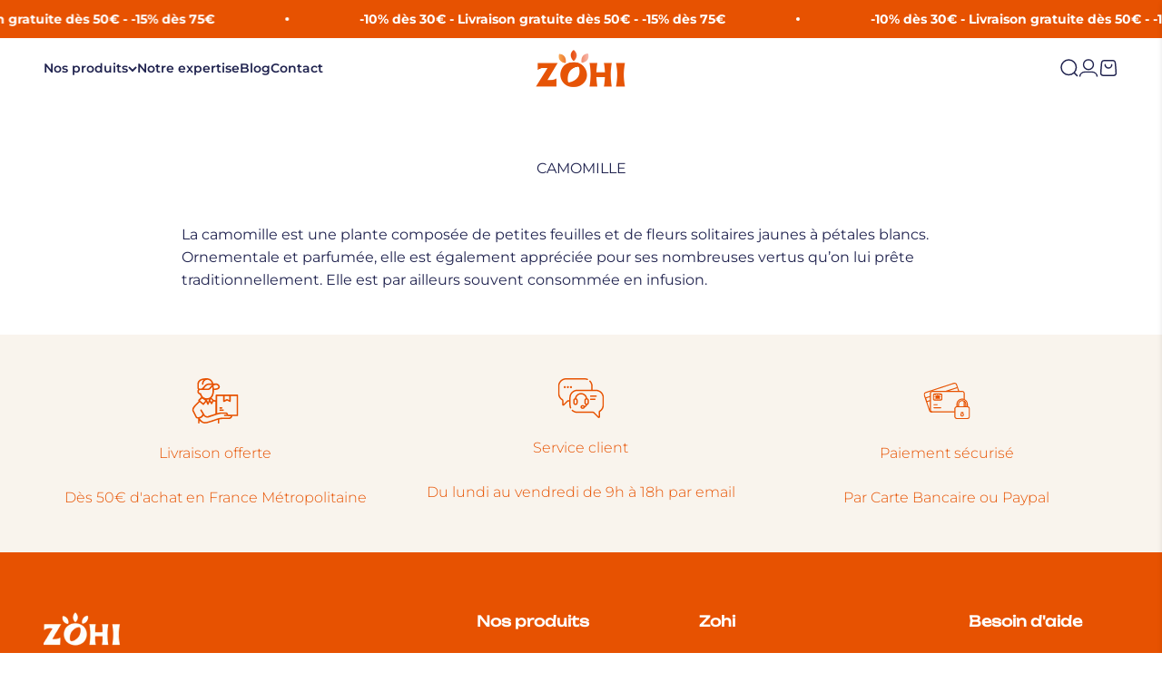

--- FILE ---
content_type: text/html; charset=utf-8
request_url: https://zohi.fr/pages/la-camomille
body_size: 44823
content:
<!doctype html>

<html class="no-js" lang="fr" dir="ltr">
  <head>
    
    <script>const observerCFH=new MutationObserver(e=>{e.forEach(({addedNodes:e})=>{e.forEach(e=>{if(e.nodeType===Node.ELEMENT_NODE&&"SCRIPT"===e.tagName){let{innerHTML:t,className:a,src:n}=e;t.includes("asyncLoad")&&(e.innerHTML=t.replace("if(window.attachEvent)","document.addEventListener('asyncLazyLoad', event => { asyncLoad(); });if(window.attachEvent)").replaceAll(", asyncLoad",", () => {}")),t.includes("PreviewBarInjector")&&(e.innerHTML=t.replace("DOMContentLoaded","asyncLazyLoad")),"analytics"===a&&(e.type="text/lazyload");(n.includes("assets/storefront/features")||n.includes("assets/shopify_pay")||n.includes("connect.facebook.net"))&&(e.setAttribute("data-src",n),e.removeAttribute("src"))}})})});observerCFH.observe(document.documentElement,{childList:!0,subtree:!0});</script>





    <meta charset="utf-8">
    <meta name="viewport" content="width=device-width, initial-scale=1.0, height=device-height, minimum-scale=1.0, maximum-scale=1.0">
    <meta name="theme-color" content="#ffffff">

    <title>CAMOMILLE</title><meta name="description" content="La camomille est une plante composée de petites feuilles et de fleurs solitaires jaunes à pétales blancs. Ornementale et parfumée, elle est également appréciée pour ses nombreuses vertus qu’on lui prête traditionnellement. Elle est par ailleurs souvent consommée en infusion."><link rel="canonical" href="https://zohi.fr/pages/la-camomille"><link rel="shortcut icon" href="//zohi.fr/cdn/shop/files/fav.png?v=1712653867&width=96">
      <link rel="apple-touch-icon" href="//zohi.fr/cdn/shop/files/fav.png?v=1712653867&width=180"><link rel="preconnect" href="https://cdn.shopify.com">
    <link rel="preconnect" href="https://fonts.shopifycdn.com" crossorigin>
    <link rel="dns-prefetch" href="https://productreviews.shopifycdn.com">
    <link href="//zohi.fr/cdn/shop/t/7/assets/bundle.theme.js?v=26292243862739572241722419145" as="script" rel="preload">
<link rel="preload" href="//zohi.fr/cdn/fonts/montserrat/montserrat_n4.81949fa0ac9fd2021e16436151e8eaa539321637.woff2" as="font" type="font/woff2" crossorigin><meta property="og:type" content="website">
  <meta property="og:title" content="CAMOMILLE"><meta property="og:image" content="http://zohi.fr/cdn/shop/files/LOGOSITE_f700fb27-da95-413b-b526-f9b58e764350.jpg?v=1689118255&width=2048">
  <meta property="og:image:secure_url" content="https://zohi.fr/cdn/shop/files/LOGOSITE_f700fb27-da95-413b-b526-f9b58e764350.jpg?v=1689118255&width=2048">
  <meta property="og:image:width" content="1200">
  <meta property="og:image:height" content="628"><meta property="og:description" content="La camomille est une plante composée de petites feuilles et de fleurs solitaires jaunes à pétales blancs. Ornementale et parfumée, elle est également appréciée pour ses nombreuses vertus qu’on lui prête traditionnellement. Elle est par ailleurs souvent consommée en infusion."><meta property="og:url" content="https://zohi.fr/pages/la-camomille">
<meta property="og:site_name" content="ZOHI"><meta name="twitter:card" content="summary"><meta name="twitter:title" content="CAMOMILLE">
  <meta name="twitter:description" content="La camomille est une plante composée de petites feuilles et de fleurs solitaires jaunes à pétales blancs. Ornementale et parfumée, elle est également appréciée pour ses nombreuses vertus qu’on lui prête traditionnellement. Elle est par ailleurs souvent consommée en infusion."><meta name="twitter:image" content="https://zohi.fr/cdn/shop/files/LOGOSITE_f700fb27-da95-413b-b526-f9b58e764350.jpg?crop=center&height=1200&v=1689118255&width=1200">
  <meta name="twitter:image:alt" content="">


  <script type="application/ld+json">
  {
    "@context": "https://schema.org",
    "@type": "BreadcrumbList",
  "itemListElement": [{
      "@type": "ListItem",
      "position": 1,
      "name": "Accueil",
      "item": "https://zohi.fr"
    },{
          "@type": "ListItem",
          "position": 2,
          "name": "CAMOMILLE",
          "item": "https://zohi.fr/pages/la-camomille"
        }]
  }
  </script>

<style>
  @font-face {
    font-family: "Unbounded";
    font-style: normal;
    font-display: swap;
    src: url("//zohi.fr/cdn/shop/files/Unbounded-VariableFont_wght.woff2?v=13254620715860769688") format("woff2-variations");
  }/* Typography (body) */
  @font-face {
  font-family: Montserrat;
  font-weight: 400;
  font-style: normal;
  font-display: fallback;
  src: url("//zohi.fr/cdn/fonts/montserrat/montserrat_n4.81949fa0ac9fd2021e16436151e8eaa539321637.woff2") format("woff2"),
       url("//zohi.fr/cdn/fonts/montserrat/montserrat_n4.a6c632ca7b62da89c3594789ba828388aac693fe.woff") format("woff");
}

@font-face {
  font-family: Montserrat;
  font-weight: 700;
  font-style: normal;
  font-display: fallback;
  src: url("//zohi.fr/cdn/fonts/montserrat/montserrat_n7.3c434e22befd5c18a6b4afadb1e3d77c128c7939.woff2") format("woff2"),
       url("//zohi.fr/cdn/fonts/montserrat/montserrat_n7.5d9fa6e2cae713c8fb539a9876489d86207fe957.woff") format("woff");
}

@font-face {
  font-family: Montserrat;
  font-weight: 300;
  font-style: normal;
  font-display: fallback;
  src: url("//zohi.fr/cdn/fonts/montserrat/montserrat_n3.29e699231893fd243e1620595067294bb067ba2a.woff2") format("woff2"),
       url("//zohi.fr/cdn/fonts/montserrat/montserrat_n3.64ed56f012a53c08a49d49bd7e0c8d2f46119150.woff") format("woff");
}

@font-face {
  font-family: Montserrat;
  font-weight: 600;
  font-style: normal;
  font-display: fallback;
  src: url("//zohi.fr/cdn/fonts/montserrat/montserrat_n6.1326b3e84230700ef15b3a29fb520639977513e0.woff2") format("woff2"),
       url("//zohi.fr/cdn/fonts/montserrat/montserrat_n6.652f051080eb14192330daceed8cd53dfdc5ead9.woff") format("woff");
}

@font-face {
  font-family: Montserrat;
  font-weight: 900;
  font-style: normal;
  font-display: fallback;
  src: url("//zohi.fr/cdn/fonts/montserrat/montserrat_n9.680ded1be351aa3bf3b3650ac5f6df485af8a07c.woff2") format("woff2"),
       url("//zohi.fr/cdn/fonts/montserrat/montserrat_n9.0cc5aaeff26ef35c23b69a061997d78c9697a382.woff") format("woff");
}

:root {
    /**
     * ---------------------------------------------------------------------
     * SPACING VARIABLES
     *
     * We are using a spacing inspired from frameworks like Tailwind CSS.
     * ---------------------------------------------------------------------
     */
    --spacing-0-5: 0.125rem; /* 2px */
    --spacing-1: 0.25rem; /* 4px */
    --spacing-1-5: 0.375rem; /* 6px */
    --spacing-2: 0.5rem; /* 8px */
    --spacing-2-5: 0.625rem; /* 10px */
    --spacing-3: 0.75rem; /* 12px */
    --spacing-3-5: 0.875rem; /* 14px */
    --spacing-4: 1rem; /* 16px */
    --spacing-4-5: 1.125rem; /* 18px */
    --spacing-5: 1.25rem; /* 20px */
    --spacing-5-5: 1.375rem; /* 22px */
    --spacing-6: 1.5rem; /* 24px */
    --spacing-6-5: 1.625rem; /* 26px */
    --spacing-7: 1.75rem; /* 28px */
    --spacing-7-5: 1.875rem; /* 30px */
    --spacing-8: 2rem; /* 32px */
    --spacing-8-5: 2.125rem; /* 34px */
    --spacing-9: 2.25rem; /* 36px */
    --spacing-9-5: 2.375rem; /* 38px */
    --spacing-10: 2.5rem; /* 40px */
    --spacing-11: 2.75rem; /* 44px */
    --spacing-12: 3rem; /* 48px */
    --spacing-14: 3.5rem; /* 56px */
    --spacing-16: 4rem; /* 64px */
    --spacing-18: 4.5rem; /* 72px */
    --spacing-20: 5rem; /* 80px */
    --spacing-24: 6rem; /* 96px */
    --spacing-28: 7rem; /* 112px */
    --spacing-32: 8rem; /* 128px */
    --spacing-36: 9rem; /* 144px */
    --spacing-40: 10rem; /* 160px */
    --spacing-44: 11rem; /* 176px */
    --spacing-48: 12rem; /* 192px */
    --spacing-52: 13rem; /* 208px */
    --spacing-56: 14rem; /* 224px */
    --spacing-60: 15rem; /* 240px */
    --spacing-64: 16rem; /* 256px */
    --spacing-72: 18rem; /* 288px */
    --spacing-80: 20rem; /* 320px */
    --spacing-96: 24rem; /* 384px */

    /* Container */
    --container-max-width: 1500px;
    --container-narrow-max-width: 1250px;
    --container-gutter: var(--spacing-5);
    --section-outer-spacing-block: var(--spacing-8);
    --section-inner-max-spacing-block: var(--spacing-8);
    --section-inner-spacing-inline: var(--spacing-2-5);
    --section-stack-spacing-block: var(--spacing-8);

    /* Grid gutter */
    --grid-gutter: var(--spacing-5);

    /* Product list settings */
    --product-list-row-gap: var(--spacing-8);
    --product-list-column-gap: var(--grid-gutter);

    /* Form settings */
    --input-gap: var(--spacing-2);
    --input-height: 2.7rem;
    --input-padding-inline: var(--spacing-4);

    /* Other sizes */
    --sticky-area-height: calc(var(--sticky-announcement-bar-enabled, 0) * var(--announcement-bar-height, 0px) + var(--sticky-header-enabled, 0) * var(--header-height, 0px));

    /* RTL support */
    --transform-logical-flip: 1;
    --transform-origin-start: left;
    --transform-origin-end: right;

    /**
     * ---------------------------------------------------------------------
     * TYPOGRAPHY
     * ---------------------------------------------------------------------
     */

    /* Font properties */
    --heading-font-family: 'Unbounded', 'Sans-serif';
    --heading-font-weight: 600;
    --heading-font-style: normal;
    --heading-text-transform: normal;
    --heading-letter-spacing: 0.0em;
    --text-font-family: Montserrat, sans-serif;
    --text-font-weight: 400;
    --text-font-style: normal;
    --text-letter-spacing: 0.0em;

    /* Font sizes */
    --text-h0: 3rem;
    --text-h1: 2.5rem;
    --text-h2: 25px;
    --text-h3: 1.5rem;
    --text-h4: 1.375rem;
    --text-h5: 16px;
    --text-h6: 1rem;
    --text-xxs: 0.6875rem;
    --text-xs: 0.8125rem;
    --text-sm: 0.875rem;
    --text-base: 1.0rem;
    --text-lg: 1.25rem;

    /**
     * ---------------------------------------------------------------------
     * COLORS
     * ---------------------------------------------------------------------
     */

    /* Color settings */--accent: 255 255 255;
    --text-primary: 32 35 79;
    --background-primary: 255 255 255;
    --dialog-background: 255 255 255;
    --border-color: var(--text-color, var(--text-primary)) / 0.12;

    /* Button colors */
    --button-background-primary: 255 255 255;
    --button-text-primary: 32 35 79;
    --button-background-secondary: 32 35 79;
    --button-text-secondary: 255 255 255;

    /* Status colors */
    --success-background: 224 244 232;
    --success-text: 0 163 65;
    --warning-background: 252 234 225;
    --warning-text: 231 82 1;
    --error-background: 254 231 231;
    --error-text: 248 58 58;

    /* Product colors */
    --on-sale-text: 231 82 1;
    --on-sale-badge-background: 231 82 1;
    --on-sale-badge-text: 255 255 255;
    --sold-out-badge-background: 231 82 1;
    --sold-out-badge-text: 255 255 255;
    --primary-badge-background: 231 82 1;
    --primary-badge-text: 255 255 255;
    --star-color: 244 196 71;
    --product-card-background: 249 244 237;
    --product-card-text: 32 35 79;

    /* Header colors */
    --header-background: 255 255 255;
    --header-text: 32 35 79;

    /* Footer colors */
    --footer-background: 231 82 1;
    --footer-text: 255 255 255;

    /* Rounded variables (used for border radius) */
    --rounded-xs: 0.25rem;
    --rounded-sm: 0.15625rem;
    --rounded: 0.625rem;
    --rounded-lg: 1.25rem;
    --rounded-full: 9999px;

    --rounded-button: 1.875rem;
    --rounded-input: 0.3125rem;

    /* Box shadow */
    --shadow-sm: 0 2px 8px rgb(var(--text-primary) / 0.0);
    --shadow: 0 5px 15px rgb(var(--text-primary) / 0.0);
    --shadow-md: 0 5px 30px rgb(var(--text-primary) / 0.0);
    --shadow-block: 0px 0px 0px rgb(var(--text-primary) / 0.0);

    /**
     * ---------------------------------------------------------------------
     * OTHER
     * ---------------------------------------------------------------------
     */

    --cursor-close-svg-url: url(//zohi.fr/cdn/shop/t/7/assets/cursor-close.svg?v=147174565022153725511710233461);
    --cursor-zoom-in-svg-url: url(//zohi.fr/cdn/shop/t/7/assets/cursor-zoom-in.svg?v=154953035094101115921710233461);
    --cursor-zoom-out-svg-url: url(//zohi.fr/cdn/shop/t/7/assets/cursor-zoom-out.svg?v=16155520337305705181710233461);
    --checkmark-svg-url: url(//zohi.fr/cdn/shop/t/7/assets/checkmark.svg?v=110842393495925331371710241087);
  }

  [dir="rtl"]:root {
    /* RTL support */
    --transform-logical-flip: -1;
    --transform-origin-start: right;
    --transform-origin-end: left;
  }

  @media screen and (min-width: 700px) {
    :root {
      /* Typography (font size) */
      --text-h0: 4rem;
      --text-h1: 3rem;
      --text-h2: 2.80rem;
      --text-h3: 2.188rem;
      --text-h4: 1.625rem;
      --text-h5: 23px;
      --text-h6: 1.125rem;

      --text-xs: 0.75rem;
      --text-sm: 0.875rem;
      --text-base: 1.0rem;
      --text-lg: 1.25rem;

      /* Spacing */
      --container-gutter: var(--spacing-12);
      --section-outer-spacing-block: var(--spacing-12);
      --section-inner-max-spacing-block: var(--spacing-10);
      --section-inner-spacing-inline: var(--spacing-6-5);
      --section-stack-spacing-block: var(--spacing-10);

      /* Grid gutter */
      --grid-gutter: var(--spacing-6);

      /* Product list settings */
      --product-list-row-gap: var(--spacing-12);

      /* Form settings */
      --input-gap: 1rem;
      --input-padding-inline: var(--spacing-5);
    }
  }

  /**
   * ---------------------------------------------------------------------
   * LIQUID DEPENDANT CSS
   *
   * Our main CSS is Liquid free, but some very specific features depend on
   * theme settings, so we have them here
   * ---------------------------------------------------------------------
   */@media screen and (pointer: fine) {
        /* The !important are for the Shopify Payment button to ensure we override the default from Shopify styles */
        .button:not([disabled]):not(.button--outline):hover, .btn:not([disabled]):hover, .shopify-payment-button__button--unbranded:not([disabled]):hover {
          background-color: transparent;
          color: rgb(var(--button-outline-color) / var(--button-background-opacity, 1));
          box-shadow: inset 0 0 0 2px currentColor;
        }

        .button--outline:not([disabled]):hover {
          background: rgb(var(--button-background));
          color: rgb(var(--button-text-color));
          box-shadow: inset 0 0 0 2px rgb(var(--button-background));
        }
      }</style><script>
  document.documentElement.classList.replace('no-js', 'js');

  // This allows to expose several variables to the global scope, to be used in scripts
  window.themeVariables = {
    settings: {
      showPageTransition: true,
      headingApparition: "split_fade",
      pageType: "page",
      moneyFormat: "{{amount_with_comma_separator}}€",
      moneyWithCurrencyFormat: "{{amount_with_comma_separator}} €",
      currencyCodeEnabled: true,
      cartType: "drawer",
      showDiscount: true,
      discountMode: "percentage"
    },

    strings: {
      accessibilityClose: "Fermer",
      accessibilityNext: "Suivant",
      accessibilityPrevious: "Précédent",
      addToCartButton: "Ajouter au panier",
      soldOutButton: "En rupture",
      preOrderButton: "Pré-commander",
      unavailableButton: "Indisponible",
      closeGallery: "Fermer la galerie",
      zoomGallery: "Zoomer sur l\u0026#39;image",
      errorGallery: "L\u0026#39;image ne peut pas etre chargée",
      soldOutBadge: "En rupture",
      discountBadge: "Economisez @@",
      sku: "SKU:",
      searchNoResults: "Aucun résultat ne correspond à votre recherche.",
      addOrderNote: "Ajouter une note",
      editOrderNote: "Modifier la note",
      shippingEstimatorNoResults: "Nous ne livrons pas à votre adresse.",
      shippingEstimatorOneResult: "Il y a un résultat pour votre adresse :",
      shippingEstimatorMultipleResults: "Il y a plusieurs résultats pour votre adresse :",
      shippingEstimatorError: "Impossible d\u0026#39;estimer les frais de livraison :"
    },

    breakpoints: {
      'sm': 'screen and (min-width: 700px)',
      'md': 'screen and (min-width: 1000px)',
      'lg': 'screen and (min-width: 1150px)',
      'xl': 'screen and (min-width: 1400px)',

      'sm-max': 'screen and (max-width: 699px)',
      'md-max': 'screen and (max-width: 999px)',
      'lg-max': 'screen and (max-width: 1149px)',
      'xl-max': 'screen and (max-width: 1399px)'
    }
  };window.addEventListener('DOMContentLoaded', () => {
      const isReloaded = (window.performance.navigation && window.performance.navigation.type === 1) || window.performance.getEntriesByType('navigation').map((nav) => nav.type).includes('reload');

      if ('animate' in document.documentElement && window.matchMedia('(prefers-reduced-motion: no-preference)').matches && document.referrer.includes(location.host) && !isReloaded) {
        document.body.animate({opacity: [0, 1]}, {duration: 115, fill: 'forwards'});
      }
    });

    window.addEventListener('pageshow', (event) => {
      document.body.classList.remove('page-transition');

      if (event.persisted) {
        document.body.animate({opacity: [0, 1]}, {duration: 0, fill: 'forwards'});
      }
    });// For detecting native share
  document.documentElement.classList.add(`native-share--${navigator.share ? 'enabled' : 'disabled'}`);</script><script type="module" src="//zohi.fr/cdn/shop/t/7/assets/vendor.min.js?v=52426788336887041471710233446"></script>
    <script type="module" src="//zohi.fr/cdn/shop/t/7/assets/theme.js?v=24539838799140554881710241087"></script>
    <script type="module" src="//zohi.fr/cdn/shop/t/7/assets/sections.js?v=24642668472323402921710241212"></script>

    <script>window.performance && window.performance.mark && window.performance.mark('shopify.content_for_header.start');</script><meta name="facebook-domain-verification" content="nstrwlvi1krrd4i9mc8w4cynqaqmjh">
<meta name="google-site-verification" content="6CJw3fjWPEqhcrfrLSxsZK0sD4nas-Z6hgRedH7BeL0">
<meta id="shopify-digital-wallet" name="shopify-digital-wallet" content="/75607769382/digital_wallets/dialog">
<meta name="shopify-checkout-api-token" content="29d5bd4cedda0a6d387b5e82c8a6dbed">
<script async="async" src="/checkouts/internal/preloads.js?locale=fr-FR"></script>
<script id="apple-pay-shop-capabilities" type="application/json">{"shopId":75607769382,"countryCode":"FR","currencyCode":"EUR","merchantCapabilities":["supports3DS"],"merchantId":"gid:\/\/shopify\/Shop\/75607769382","merchantName":"ZOHI","requiredBillingContactFields":["postalAddress","email","phone"],"requiredShippingContactFields":["postalAddress","email","phone"],"shippingType":"shipping","supportedNetworks":["visa","masterCard","maestro"],"total":{"type":"pending","label":"ZOHI","amount":"1.00"},"shopifyPaymentsEnabled":true,"supportsSubscriptions":true}</script>
<script id="shopify-features" type="application/json">{"accessToken":"29d5bd4cedda0a6d387b5e82c8a6dbed","betas":["rich-media-storefront-analytics"],"domain":"zohi.fr","predictiveSearch":true,"shopId":75607769382,"locale":"fr"}</script>
<script>var Shopify = Shopify || {};
Shopify.shop = "zohi-gummies.myshopify.com";
Shopify.locale = "fr";
Shopify.currency = {"active":"EUR","rate":"1.0"};
Shopify.country = "FR";
Shopify.theme = {"name":"theme-zohi\/feature\/refonte","id":166337151270,"schema_name":"Impact","schema_version":"5.1.2","theme_store_id":null,"role":"main"};
Shopify.theme.handle = "null";
Shopify.theme.style = {"id":null,"handle":null};
Shopify.cdnHost = "zohi.fr/cdn";
Shopify.routes = Shopify.routes || {};
Shopify.routes.root = "/";</script>
<script type="module">!function(o){(o.Shopify=o.Shopify||{}).modules=!0}(window);</script>
<script>!function(o){function n(){var o=[];function n(){o.push(Array.prototype.slice.apply(arguments))}return n.q=o,n}var t=o.Shopify=o.Shopify||{};t.loadFeatures=n(),t.autoloadFeatures=n()}(window);</script>
<script id="shop-js-analytics" type="application/json">{"pageType":"page"}</script>
<script defer="defer" async type="module" src="//zohi.fr/cdn/shopifycloud/shop-js/modules/v2/client.init-shop-cart-sync_ChgkhDwU.fr.esm.js"></script>
<script defer="defer" async type="module" src="//zohi.fr/cdn/shopifycloud/shop-js/modules/v2/chunk.common_BJcqwDuF.esm.js"></script>
<script type="module">
  await import("//zohi.fr/cdn/shopifycloud/shop-js/modules/v2/client.init-shop-cart-sync_ChgkhDwU.fr.esm.js");
await import("//zohi.fr/cdn/shopifycloud/shop-js/modules/v2/chunk.common_BJcqwDuF.esm.js");

  window.Shopify.SignInWithShop?.initShopCartSync?.({"fedCMEnabled":true,"windoidEnabled":true});

</script>
<script>(function() {
  var isLoaded = false;
  function asyncLoad() {
    if (isLoaded) return;
    isLoaded = true;
    var urls = ["https:\/\/chimpstatic.com\/mcjs-connected\/js\/users\/bca194fae58d71321ddea0510\/333a49ee5a820a71a3f70ae85.js?shop=zohi-gummies.myshopify.com","https:\/\/cdn.nfcube.com\/instafeed-311886e2d5cd61d425937aeea3a31bfb.js?shop=zohi-gummies.myshopify.com"];
    for (var i = 0; i < urls.length; i++) {
      var s = document.createElement('script');
      s.type = 'text/javascript';
      s.async = true;
      s.src = urls[i];
      var x = document.getElementsByTagName('script')[0];
      x.parentNode.insertBefore(s, x);
    }
  };
  if(window.attachEvent) {
    window.attachEvent('onload', asyncLoad);
  } else {
    window.addEventListener('load', asyncLoad, false);
  }
})();</script>
<script id="__st">var __st={"a":75607769382,"offset":3600,"reqid":"854b44ff-4b53-4202-be48-9a87716729b3-1765229128","pageurl":"zohi.fr\/pages\/la-camomille","s":"pages-120362664230","u":"329ac03c5656","p":"page","rtyp":"page","rid":120362664230};</script>
<script>window.ShopifyPaypalV4VisibilityTracking = true;</script>
<script id="captcha-bootstrap">!function(){'use strict';const t='contact',e='account',n='new_comment',o=[[t,t],['blogs',n],['comments',n],[t,'customer']],c=[[e,'customer_login'],[e,'guest_login'],[e,'recover_customer_password'],[e,'create_customer']],r=t=>t.map((([t,e])=>`form[action*='/${t}']:not([data-nocaptcha='true']) input[name='form_type'][value='${e}']`)).join(','),a=t=>()=>t?[...document.querySelectorAll(t)].map((t=>t.form)):[];function s(){const t=[...o],e=r(t);return a(e)}const i='password',u='form_key',d=['recaptcha-v3-token','g-recaptcha-response','h-captcha-response',i],f=()=>{try{return window.sessionStorage}catch{return}},m='__shopify_v',_=t=>t.elements[u];function p(t,e,n=!1){try{const o=window.sessionStorage,c=JSON.parse(o.getItem(e)),{data:r}=function(t){const{data:e,action:n}=t;return t[m]||n?{data:e,action:n}:{data:t,action:n}}(c);for(const[e,n]of Object.entries(r))t.elements[e]&&(t.elements[e].value=n);n&&o.removeItem(e)}catch(o){console.error('form repopulation failed',{error:o})}}const l='form_type',E='cptcha';function T(t){t.dataset[E]=!0}const w=window,h=w.document,L='Shopify',v='ce_forms',y='captcha';let A=!1;((t,e)=>{const n=(g='f06e6c50-85a8-45c8-87d0-21a2b65856fe',I='https://cdn.shopify.com/shopifycloud/storefront-forms-hcaptcha/ce_storefront_forms_captcha_hcaptcha.v1.5.2.iife.js',D={infoText:'Protégé par hCaptcha',privacyText:'Confidentialité',termsText:'Conditions'},(t,e,n)=>{const o=w[L][v],c=o.bindForm;if(c)return c(t,g,e,D).then(n);var r;o.q.push([[t,g,e,D],n]),r=I,A||(h.body.append(Object.assign(h.createElement('script'),{id:'captcha-provider',async:!0,src:r})),A=!0)});var g,I,D;w[L]=w[L]||{},w[L][v]=w[L][v]||{},w[L][v].q=[],w[L][y]=w[L][y]||{},w[L][y].protect=function(t,e){n(t,void 0,e),T(t)},Object.freeze(w[L][y]),function(t,e,n,w,h,L){const[v,y,A,g]=function(t,e,n){const i=e?o:[],u=t?c:[],d=[...i,...u],f=r(d),m=r(i),_=r(d.filter((([t,e])=>n.includes(e))));return[a(f),a(m),a(_),s()]}(w,h,L),I=t=>{const e=t.target;return e instanceof HTMLFormElement?e:e&&e.form},D=t=>v().includes(t);t.addEventListener('submit',(t=>{const e=I(t);if(!e)return;const n=D(e)&&!e.dataset.hcaptchaBound&&!e.dataset.recaptchaBound,o=_(e),c=g().includes(e)&&(!o||!o.value);(n||c)&&t.preventDefault(),c&&!n&&(function(t){try{if(!f())return;!function(t){const e=f();if(!e)return;const n=_(t);if(!n)return;const o=n.value;o&&e.removeItem(o)}(t);const e=Array.from(Array(32),(()=>Math.random().toString(36)[2])).join('');!function(t,e){_(t)||t.append(Object.assign(document.createElement('input'),{type:'hidden',name:u})),t.elements[u].value=e}(t,e),function(t,e){const n=f();if(!n)return;const o=[...t.querySelectorAll(`input[type='${i}']`)].map((({name:t})=>t)),c=[...d,...o],r={};for(const[a,s]of new FormData(t).entries())c.includes(a)||(r[a]=s);n.setItem(e,JSON.stringify({[m]:1,action:t.action,data:r}))}(t,e)}catch(e){console.error('failed to persist form',e)}}(e),e.submit())}));const S=(t,e)=>{t&&!t.dataset[E]&&(n(t,e.some((e=>e===t))),T(t))};for(const o of['focusin','change'])t.addEventListener(o,(t=>{const e=I(t);D(e)&&S(e,y())}));const B=e.get('form_key'),M=e.get(l),P=B&&M;t.addEventListener('DOMContentLoaded',(()=>{const t=y();if(P)for(const e of t)e.elements[l].value===M&&p(e,B);[...new Set([...A(),...v().filter((t=>'true'===t.dataset.shopifyCaptcha))])].forEach((e=>S(e,t)))}))}(h,new URLSearchParams(w.location.search),n,t,e,['guest_login'])})(!0,!0)}();</script>
<script integrity="sha256-52AcMU7V7pcBOXWImdc/TAGTFKeNjmkeM1Pvks/DTgc=" data-source-attribution="shopify.loadfeatures" defer="defer" src="//zohi.fr/cdn/shopifycloud/storefront/assets/storefront/load_feature-81c60534.js" crossorigin="anonymous"></script>
<script data-source-attribution="shopify.dynamic_checkout.dynamic.init">var Shopify=Shopify||{};Shopify.PaymentButton=Shopify.PaymentButton||{isStorefrontPortableWallets:!0,init:function(){window.Shopify.PaymentButton.init=function(){};var t=document.createElement("script");t.src="https://zohi.fr/cdn/shopifycloud/portable-wallets/latest/portable-wallets.fr.js",t.type="module",document.head.appendChild(t)}};
</script>
<script data-source-attribution="shopify.dynamic_checkout.buyer_consent">
  function portableWalletsHideBuyerConsent(e){var t=document.getElementById("shopify-buyer-consent"),n=document.getElementById("shopify-subscription-policy-button");t&&n&&(t.classList.add("hidden"),t.setAttribute("aria-hidden","true"),n.removeEventListener("click",e))}function portableWalletsShowBuyerConsent(e){var t=document.getElementById("shopify-buyer-consent"),n=document.getElementById("shopify-subscription-policy-button");t&&n&&(t.classList.remove("hidden"),t.removeAttribute("aria-hidden"),n.addEventListener("click",e))}window.Shopify?.PaymentButton&&(window.Shopify.PaymentButton.hideBuyerConsent=portableWalletsHideBuyerConsent,window.Shopify.PaymentButton.showBuyerConsent=portableWalletsShowBuyerConsent);
</script>
<script data-source-attribution="shopify.dynamic_checkout.cart.bootstrap">document.addEventListener("DOMContentLoaded",(function(){function t(){return document.querySelector("shopify-accelerated-checkout-cart, shopify-accelerated-checkout")}if(t())Shopify.PaymentButton.init();else{new MutationObserver((function(e,n){t()&&(Shopify.PaymentButton.init(),n.disconnect())})).observe(document.body,{childList:!0,subtree:!0})}}));
</script>
<link id="shopify-accelerated-checkout-styles" rel="stylesheet" media="screen" href="https://zohi.fr/cdn/shopifycloud/portable-wallets/latest/accelerated-checkout-backwards-compat.css" crossorigin="anonymous">
<style id="shopify-accelerated-checkout-cart">
        #shopify-buyer-consent {
  margin-top: 1em;
  display: inline-block;
  width: 100%;
}

#shopify-buyer-consent.hidden {
  display: none;
}

#shopify-subscription-policy-button {
  background: none;
  border: none;
  padding: 0;
  text-decoration: underline;
  font-size: inherit;
  cursor: pointer;
}

#shopify-subscription-policy-button::before {
  box-shadow: none;
}

      </style>

<script>window.performance && window.performance.mark && window.performance.mark('shopify.content_for_header.end');</script>
<link href="//zohi.fr/cdn/shop/t/7/assets/theme.css?v=159706631331457110921722410899" rel="stylesheet" type="text/css" media="all" />
<link href="//zohi.fr/cdn/shop/t/7/assets/bundle.theme.css?v=472719283716334941722419145" rel="stylesheet" type="text/css" media="all" />


  
  <link href="//zohi.fr/cdn/shop/t/7/assets/bundle.page.css?v=130023023394560958271722419138" rel="stylesheet" type="text/css" media="all" />


    <script>
      window.assetsUrl = {
        css: [],
        js: []
      }
    </script>
  
<!-- BEGIN app block: shopify://apps/powerful-form-builder/blocks/app-embed/e4bcb1eb-35b2-42e6-bc37-bfe0e1542c9d --><script type="text/javascript" hs-ignore data-cookieconsent="ignore">
  var Globo = Globo || {};
  var globoFormbuilderRecaptchaInit = function(){};
  var globoFormbuilderHcaptchaInit = function(){};
  window.Globo.FormBuilder = window.Globo.FormBuilder || {};
  window.Globo.FormBuilder.shop = {"configuration":{"money_format":"{{amount_with_comma_separator}}€"},"pricing":{"features":{"bulkOrderForm":false,"cartForm":false,"fileUpload":2,"removeCopyright":false}},"settings":{"copyright":"Powered by <a href=\"https://globosoftware.net\" target=\"_blank\">Globo</a> <a href=\"https://apps.shopify.com/form-builder-contact-form\" target=\"_blank\">Form Builder</a>","hideWaterMark":true,"reCaptcha":{"recaptchaType":"v2","siteKey":false,"languageCode":"en"},"scrollTop":false,"additionalColumns":[]},"encryption_form_id":1,"url":"https://app.powerfulform.com/"};

  if(window.Globo.FormBuilder.shop.settings.customCssEnabled && window.Globo.FormBuilder.shop.settings.customCssCode){
    const customStyle = document.createElement('style');
    customStyle.type = 'text/css';
    customStyle.innerHTML = window.Globo.FormBuilder.shop.settings.customCssCode;
    document.head.appendChild(customStyle);
  }

  window.Globo.FormBuilder.forms = [];
    
      
      
      
      window.Globo.FormBuilder.forms[8604] = {"8604":{"header":{"active":true,"title":"","description":"\u003cp\u003e\u003cbr\u003e\u003c\/p\u003e"},"elements":[{"id":"text","type":"text","label":"Nom","placeholder":"Entrez votre nom....","description":"","limitCharacters":false,"characters":100,"hideLabel":false,"keepPositionLabel":false,"required":true,"ifHideLabel":false,"inputIcon":"","columnWidth":50},{"id":"email","type":"email","label":"Email","placeholder":"Entrez votre email...","description":"","limitCharacters":false,"characters":100,"hideLabel":false,"keepPositionLabel":false,"required":true,"ifHideLabel":false,"inputIcon":"","columnWidth":50},{"id":"select","type":"select","label":"Sujet","placeholder":"Sélectionnez un sujet","options":"Commande \u0026 Livraison\nRenseignements\nDemande partenariat\nAutre demande","defaultOption":"","description":"","hideLabel":false,"keepPositionLabel":false,"required":true,"ifHideLabel":false,"inputIcon":"","columnWidth":50},{"id":"textarea","type":"textarea","label":"Message","placeholder":"Entrez votre message...","description":"","limitCharacters":false,"characters":100,"hideLabel":false,"keepPositionLabel":false,"required":true,"ifHideLabel":false,"columnWidth":100,"conditionalField":false,"onlyShowIf":false,"select":false}],"add-elements":null,"footer":{"description":"","previousText":"Previous","nextText":"Next","submitText":"Envoyer","resetButton":false,"resetButtonText":"Reset","submitFullWidth":false,"submitAlignment":"center"},"mail":{"admin":null,"customer":{"enable":true,"emailType":"elementEmail","selectEmail":"onlyEmail","emailId":"email","emailConditional":false,"note":"You can use variables which will help you create a dynamic content","subject":"Thanks for submitting","content":"\u003ctable class=\"header row\" style=\"width: 100%; border-spacing: 0; border-collapse: collapse; margin: 40px 0 20px;\"\u003e\n\u003ctbody\u003e\n\u003ctr\u003e\n\u003ctd class=\"header__cell\" style=\"font-family: -apple-system, BlinkMacSystemFont, Roboto, Oxygen, Ubuntu, Cantarell, Fira Sans, Droid Sans, Helvetica Neue, sans-serif;\"\u003e\u003ccenter\u003e\n\u003ctable class=\"container\" style=\"width: 559px; text-align: left; border-spacing: 0px; border-collapse: collapse; margin: 0px auto;\"\u003e\n\u003ctbody\u003e\n\u003ctr\u003e\n\u003ctd style=\"font-family: -apple-system, BlinkMacSystemFont, Roboto, Oxygen, Ubuntu, Cantarell, 'Fira Sans', 'Droid Sans', 'Helvetica Neue', sans-serif; width: 544.219px;\"\u003e\n\u003ctable class=\"row\" style=\"width: 100%; border-spacing: 0; border-collapse: collapse;\"\u003e\n\u003ctbody\u003e\n\u003ctr\u003e\n\u003ctd class=\"shop-name__cell\" style=\"font-family: -apple-system, BlinkMacSystemFont, Roboto, Oxygen, Ubuntu, Cantarell, Fira Sans, Droid Sans, Helvetica Neue, sans-serif;\"\u003e\n\u003ch1 class=\"shop-name__text\" style=\"font-weight: normal; font-size: 30px; color: #333; margin: 0;\"\u003e\u003ca class=\"shop_name\" target=\"_blank\" rel=\"noopener\"\u003eShop\u003c\/a\u003e\u003c\/h1\u003e\n\u003c\/td\u003e\n\u003ctd class=\"order-number__cell\" style=\"font-family: -apple-system, BlinkMacSystemFont, Roboto, Oxygen, Ubuntu, Cantarell, Fira Sans, Droid Sans, Helvetica Neue, sans-serif; font-size: 14px; color: #999;\" align=\"right\"\u003e\u0026nbsp;\u003c\/td\u003e\n\u003c\/tr\u003e\n\u003c\/tbody\u003e\n\u003c\/table\u003e\n\u003c\/td\u003e\n\u003c\/tr\u003e\n\u003c\/tbody\u003e\n\u003c\/table\u003e\n\u003c\/center\u003e\u003c\/td\u003e\n\u003c\/tr\u003e\n\u003c\/tbody\u003e\n\u003c\/table\u003e\n\u003ctable class=\"row content\" style=\"width: 100%; border-spacing: 0; border-collapse: collapse;\"\u003e\n\u003ctbody\u003e\n\u003ctr\u003e\n\u003ctd class=\"content__cell\" style=\"font-family: -apple-system, BlinkMacSystemFont, Roboto, Oxygen, Ubuntu, Cantarell, Fira Sans, Droid Sans, Helvetica Neue, sans-serif; padding-bottom: 40px;\"\u003e\u003ccenter\u003e\n\u003ctable class=\"container\" style=\"width: 560px; text-align: left; border-spacing: 0; border-collapse: collapse; margin: 0 auto;\"\u003e\n\u003ctbody\u003e\n\u003ctr\u003e\n\u003ctd style=\"font-family: -apple-system, BlinkMacSystemFont, Roboto, Oxygen, Ubuntu, Cantarell, Fira Sans, Droid Sans, Helvetica Neue, sans-serif;\"\u003e\n\u003ch2 class=\"quote-heading\" style=\"font-weight: normal; font-size: 24px; margin: 0 0 10px;\"\u003eThanks for your submission\u003c\/h2\u003e\n\u003cp class=\"quote-heading-message\"\u003eHi, we are getting your submission. We will get back to you shortly.\u003c\/p\u003e\n\u003c\/td\u003e\n\u003c\/tr\u003e\n\u003c\/tbody\u003e\n\u003c\/table\u003e\n\u003ctable class=\"row section\" style=\"width: 100%; border-spacing: 0; border-collapse: collapse; border-top-width: 1px; border-top-color: #e5e5e5; border-top-style: solid;\"\u003e\n\u003ctbody\u003e\n\u003ctr\u003e\n\u003ctd class=\"section__cell\" style=\"font-family: -apple-system, BlinkMacSystemFont, Roboto, Oxygen, Ubuntu, Cantarell, Fira Sans, Droid Sans, Helvetica Neue, sans-serif; padding: 40px 0;\"\u003e\u003ccenter\u003e\n\u003ctable class=\"container\" style=\"width: 560px; text-align: left; border-spacing: 0; border-collapse: collapse; margin: 0 auto;\"\u003e\n\u003ctbody\u003e\n\u003ctr\u003e\n\u003ctd style=\"font-family: -apple-system, BlinkMacSystemFont, Roboto, Oxygen, Ubuntu, Cantarell, Fira Sans, Droid Sans, Helvetica Neue, sans-serif;\"\u003e\n\u003ch3 class=\"more-information\"\u003eMore information\u003c\/h3\u003e\n\u003cp\u003e{{data}}\u003c\/p\u003e\n\u003c\/td\u003e\n\u003c\/tr\u003e\n\u003c\/tbody\u003e\n\u003c\/table\u003e\n\u003c\/center\u003e\u003c\/td\u003e\n\u003c\/tr\u003e\n\u003c\/tbody\u003e\n\u003c\/table\u003e\n\u003ctable class=\"row footer\" style=\"width: 100%; border-spacing: 0; border-collapse: collapse; border-top-width: 1px; border-top-color: #e5e5e5; border-top-style: solid;\"\u003e\n\u003ctbody\u003e\n\u003ctr\u003e\n\u003ctd class=\"footer__cell\" style=\"font-family: -apple-system, BlinkMacSystemFont, Roboto, Oxygen, Ubuntu, Cantarell, Fira Sans, Droid Sans, Helvetica Neue, sans-serif; padding: 35px 0;\"\u003e\u003ccenter\u003e\n\u003ctable class=\"container\" style=\"width: 560px; text-align: left; border-spacing: 0; border-collapse: collapse; margin: 0 auto;\"\u003e\n\u003ctbody\u003e\n\u003ctr\u003e\n\u003ctd style=\"font-family: -apple-system, BlinkMacSystemFont, Roboto, Oxygen, Ubuntu, Cantarell, Fira Sans, Droid Sans, Helvetica Neue, sans-serif;\"\u003e\n\u003cp class=\"contact\" style=\"text-align: center;\"\u003eIf you have any questions, reply to this email or contact us at \u003ca href=\"mailto:contact@mixystore.com\"\u003econtact@mixystore.com\u003c\/a\u003e\u003c\/p\u003e\n\u003c\/td\u003e\n\u003c\/tr\u003e\n\u003ctr\u003e\n\u003ctd style=\"font-family: -apple-system, BlinkMacSystemFont, Roboto, Oxygen, Ubuntu, Cantarell, Fira Sans, Droid Sans, Helvetica Neue, sans-serif;\"\u003e\n\u003cp class=\"disclaimer__subtext\" style=\"color: #999; line-height: 150%; font-size: 14px; margin: 0; text-align: center;\"\u003eClick \u003ca href=\"[UNSUBSCRIBEURL]\"\u003ehere\u003c\/a\u003e to unsubscribe\u003c\/p\u003e\n\u003c\/td\u003e\n\u003c\/tr\u003e\n\u003c\/tbody\u003e\n\u003c\/table\u003e\n\u003c\/center\u003e\u003c\/td\u003e\n\u003c\/tr\u003e\n\u003c\/tbody\u003e\n\u003c\/table\u003e\n\u003c\/center\u003e\u003c\/td\u003e\n\u003c\/tr\u003e\n\u003c\/tbody\u003e\n\u003c\/table\u003e","islimitWidth":false,"maxWidth":"600"}},"appearance":{"layout":"default","width":"900","style":"classic","mainColor":"rgba(32,35,79,1)","headingColor":"#000","labelColor":"#000","descriptionColor":"#6c757d","optionColor":"#000","paragraphColor":"#000","paragraphBackground":"rgba(255,255,255,1)","background":"color","backgroundColor":"#FFF","backgroundImage":"","backgroundImageAlignment":"middle","floatingIcon":"\u003csvg aria-hidden=\"true\" focusable=\"false\" data-prefix=\"far\" data-icon=\"envelope\" class=\"svg-inline--fa fa-envelope fa-w-16\" role=\"img\" xmlns=\"http:\/\/www.w3.org\/2000\/svg\" viewBox=\"0 0 512 512\"\u003e\u003cpath fill=\"currentColor\" d=\"M464 64H48C21.49 64 0 85.49 0 112v288c0 26.51 21.49 48 48 48h416c26.51 0 48-21.49 48-48V112c0-26.51-21.49-48-48-48zm0 48v40.805c-22.422 18.259-58.168 46.651-134.587 106.49-16.841 13.247-50.201 45.072-73.413 44.701-23.208.375-56.579-31.459-73.413-44.701C106.18 199.465 70.425 171.067 48 152.805V112h416zM48 400V214.398c22.914 18.251 55.409 43.862 104.938 82.646 21.857 17.205 60.134 55.186 103.062 54.955 42.717.231 80.509-37.199 103.053-54.947 49.528-38.783 82.032-64.401 104.947-82.653V400H48z\"\u003e\u003c\/path\u003e\u003c\/svg\u003e","floatingText":"","displayOnAllPage":false,"position":"bottom right","formType":"normalForm","newTemplate":true},"reCaptcha":{"enable":false,"note":"Please make sure that you have set Google reCaptcha v2 Site key and Secret key in \u003ca href=\"\/admin\/settings\"\u003eSettings\u003c\/a\u003e"},"errorMessage":{"required":"Please fill in field","invalid":"Invalid","invalidName":"Invalid name","invalidEmail":"Invalid email","invalidURL":"Invalid URL","invalidPhone":"Invalid phone","invalidNumber":"Invalid number","invalidPassword":"Invalid password","confirmPasswordNotMatch":"Confirmed password doesn't match","customerAlreadyExists":"Customer already exists","fileSizeLimit":"File size limit exceeded","fileNotAllowed":"File extension not allowed","requiredCaptcha":"Please, enter the captcha","requiredProducts":"Please select product","limitQuantity":"The number of products left in stock has been exceeded","shopifyInvalidPhone":"phone - Enter a valid phone number to use this delivery method","shopifyPhoneHasAlready":"phone - Phone has already been taken","shopifyInvalidProvice":"addresses.province - is not valid","otherError":"Something went wrong, please try again"},"afterSubmit":{"action":"clearForm","message":"\u003ch4\u003eMessage envoy\u0026eacute; ! Nous reviendrons vers vous rapidement.\u003c\/h4\u003e","redirectUrl":"","enableGa":false,"gaEventName":"globo_form_submit","gaEventCategory":"Form Builder by Globo","gaEventAction":"Submit","gaEventLabel":"Contact us form","enableFpx":false,"fpxTrackerName":""},"integration":{"shopify":{"createAccount":false,"ifExist":"returnError","showMessage":false,"messageRedirectToLogin":"You already registered. Click \u003ca href=\"\/account\/login\"\u003ehere\u003c\/a\u003e to login","sendEmailInvite":false,"sendEmailInviteWhenExist":false,"acceptsMarketing":false,"overwriteCustomerExisting":true,"note":"Learn \u003ca href=\"https:\/\/www.google.com\/\" target=\"_blank\"\u003ehow to connect\u003c\/a\u003e form elements to Shopify customer data","integrationElements":{"text":"additional.your_name","email":"email","select":"additional.dropdown","textarea":"additional.message"}},"mailChimp":{"loading":"","enable":false,"list":false,"note":"Learn \u003ca href=\"https:\/\/www.google.com\/\" target=\"_blank\"\u003ehow to connect\u003c\/a\u003e form elements to Mailchimp subscriber data","integrationElements":[]},"klaviyo":{"loading":"","enable":false,"list":false,"note":"Learn \u003ca href=\"https:\/\/www.google.com\/\" target=\"_blank\"\u003ehow to connect\u003c\/a\u003e form elements to Klaviyo subscriber data","integrationElements":{"klaviyoemail":"","first_name":{"val":"","option":""},"last_name":{"val":"","option":""},"title":{"val":"","option":""},"organization":{"val":"","option":""},"phone_number":{"val":"","option":""},"address1":{"val":"","option":""},"address2":{"val":"","option":""},"city":{"val":"","option":""},"region":{"val":"","option":""},"zip":{"val":"","option":""},"country":{"val":"","option":""},"latitude":{"val":"","option":""},"longitude":{"val":"","option":""}}},"zapier":{"enable":false,"webhookUrl":""},"hubspot":{"loading":"","enable":false,"list":false,"integrationElements":[]},"omnisend":{"loading":"","enable":false,"integrationElements":{"email":{"val":"","option":""},"firstName":{"val":"","option":""},"lastName":{"val":"","option":""},"status":{"val":"","option":""},"country":{"val":"","option":""},"state":{"val":"","option":""},"city":{"val":"","option":""},"phone":{"val":"","option":""},"postalCode":{"val":"","option":""},"gender":{"val":"","option":""},"birthdate":{"val":"","option":""},"tags":{"val":"","option":""},"customProperties1":{"val":"","option":""},"customProperties2":{"val":"","option":""},"customProperties3":{"val":"","option":""},"customProperties4":{"val":"","option":""},"customProperties5":{"val":"","option":""}}},"getresponse":{"loading":"","enable":false,"list":false,"integrationElements":{"email":{"val":"","option":""},"name":{"val":"","option":""},"gender":{"val":"","option":""},"birthdate":{"val":"","option":""},"company":{"val":"","option":""},"city":{"val":"","option":""},"state":{"val":"","option":""},"street":{"val":"","option":""},"postal_code":{"val":"","option":""},"country":{"val":"","option":""},"phone":{"val":"","option":""},"fax":{"val":"","option":""},"comment":{"val":"","option":""},"ref":{"val":"","option":""},"url":{"val":"","option":""},"tags":{"val":"","option":""},"dayOfCycle":{"val":"","option":""},"scoring":{"val":"","option":""}}},"sendinblue":{"loading":"","enable":false,"list":false,"integrationElements":[]},"campaignmonitor":{"loading":"","enable":false,"list":false,"integrationElements":[]},"activecampaign":{"loading":"","enable":false,"list":[],"integrationElements":[]},"googleCalendar":{"loading":"","enable":false,"list":"","integrationElements":{"starttime":"","endtime":"","summary":"","location":"","description":"","attendees":""}},"googleSheet":{"loading":"","enable":false,"spreadsheetdestination":"","listFields":["select"],"submissionIp":false}},"accountPage":{"showAccountDetail":false,"registrationPage":false,"editAccountPage":false,"header":"Header","active":false,"title":"Account details","headerDescription":"Fill out the form to change account information","afterUpdate":"Message after update","message":"\u003ch5\u003eAccount edited successfully!\u003c\/h5\u003e","footer":"Footer","updateText":"Update","footerDescription":""},"publish":{"requiredLogin":false,"requiredLoginMessage":"Please \u003ca href='\/account\/login' title='login'\u003elogin\u003c\/a\u003e to continue","publishType":"embedCode","embedCode":"\u003cdiv class=\"globo-formbuilder\" data-id=\"ODYwNA==\"\u003e\u003c\/div\u003e","shortCode":"{formbuilder:ODYwNA==}","popup":"\u003cbutton class=\"globo-formbuilder-open\" data-id=\"ODYwNA==\"\u003eOpen form\u003c\/button\u003e","lightbox":"\u003cdiv class=\"globo-form-publish-modal lightbox hidden\" data-id=\"ODYwNA==\"\u003e\u003cdiv class=\"globo-form-modal-content\"\u003e\u003cdiv class=\"globo-formbuilder\" data-id=\"ODYwNA==\"\u003e\u003c\/div\u003e\u003c\/div\u003e\u003c\/div\u003e","enableAddShortCode":false,"selectPage":"120548524326","selectPositionOnPage":"top","selectTime":"forever","setCookie":"1","setCookieHours":"1","setCookieWeeks":"1"},"isStepByStepForm":false,"html":"\n\u003cdiv class=\"globo-form default-form globo-form-id-8604\"\u003e\n\u003cstyle\u003e\n.globo-form-id-8604 .globo-form-app{\n    max-width: 900px;\n    width: -webkit-fill-available;\n    \n    background-color: #FFF;\n    \n    \n}\n\n.globo-form-id-8604 .globo-form-app .globo-heading{\n    color: #000\n}\n.globo-form-id-8604 .globo-form-app .globo-description,\n.globo-form-id-8604 .globo-form-app .header .globo-description{\n    color: #6c757d\n}\n.globo-form-id-8604 .globo-form-app .globo-label,\n.globo-form-id-8604 .globo-form-app .globo-form-control label.globo-label,\n.globo-form-id-8604 .globo-form-app .globo-form-control label.globo-label span.label-content{\n    color: #000;\n    text-align: left !important;\n}\n.globo-form-id-8604 .globo-form-app .globo-label.globo-position-label{\n    height: 20px !important;\n}\n.globo-form-id-8604 .globo-form-app .globo-form-control .help-text.globo-description{\n    color: #6c757d\n}\n.globo-form-id-8604 .globo-form-app .globo-form-control .checkbox-wrapper .globo-option,\n.globo-form-id-8604 .globo-form-app .globo-form-control .radio-wrapper .globo-option\n{\n    color: #000\n}\n.globo-form-id-8604 .globo-form-app .footer{\n    text-align:center;\n}\n.globo-form-id-8604 .globo-form-app .footer button{\n    border:1px solid rgba(32,35,79,1);\n    \n}\n.globo-form-id-8604 .globo-form-app .footer button.submit,\n.globo-form-id-8604 .globo-form-app .footer button.checkout,\n.globo-form-id-8604 .globo-form-app .footer button.action.loading .spinner{\n    background-color: rgba(32,35,79,1);\n    color : #ffffff;\n}\n.globo-form-id-8604 .globo-form-app .globo-form-control .star-rating\u003efieldset:not(:checked)\u003elabel:before {\n    content: url('data:image\/svg+xml; utf8, \u003csvg aria-hidden=\"true\" focusable=\"false\" data-prefix=\"far\" data-icon=\"star\" class=\"svg-inline--fa fa-star fa-w-18\" role=\"img\" xmlns=\"http:\/\/www.w3.org\/2000\/svg\" viewBox=\"0 0 576 512\"\u003e\u003cpath fill=\"rgba(32,35,79,1)\" d=\"M528.1 171.5L382 150.2 316.7 17.8c-11.7-23.6-45.6-23.9-57.4 0L194 150.2 47.9 171.5c-26.2 3.8-36.7 36.1-17.7 54.6l105.7 103-25 145.5c-4.5 26.3 23.2 46 46.4 33.7L288 439.6l130.7 68.7c23.2 12.2 50.9-7.4 46.4-33.7l-25-145.5 105.7-103c19-18.5 8.5-50.8-17.7-54.6zM388.6 312.3l23.7 138.4L288 385.4l-124.3 65.3 23.7-138.4-100.6-98 139-20.2 62.2-126 62.2 126 139 20.2-100.6 98z\"\u003e\u003c\/path\u003e\u003c\/svg\u003e');\n}\n.globo-form-id-8604 .globo-form-app .globo-form-control .star-rating\u003efieldset\u003einput:checked ~ label:before {\n    content: url('data:image\/svg+xml; utf8, \u003csvg aria-hidden=\"true\" focusable=\"false\" data-prefix=\"fas\" data-icon=\"star\" class=\"svg-inline--fa fa-star fa-w-18\" role=\"img\" xmlns=\"http:\/\/www.w3.org\/2000\/svg\" viewBox=\"0 0 576 512\"\u003e\u003cpath fill=\"rgba(32,35,79,1)\" d=\"M259.3 17.8L194 150.2 47.9 171.5c-26.2 3.8-36.7 36.1-17.7 54.6l105.7 103-25 145.5c-4.5 26.3 23.2 46 46.4 33.7L288 439.6l130.7 68.7c23.2 12.2 50.9-7.4 46.4-33.7l-25-145.5 105.7-103c19-18.5 8.5-50.8-17.7-54.6L382 150.2 316.7 17.8c-11.7-23.6-45.6-23.9-57.4 0z\"\u003e\u003c\/path\u003e\u003c\/svg\u003e');\n}\n.globo-form-id-8604 .globo-form-app .globo-form-control .star-rating\u003efieldset:not(:checked)\u003elabel:hover:before,\n.globo-form-id-8604 .globo-form-app .globo-form-control .star-rating\u003efieldset:not(:checked)\u003elabel:hover ~ label:before{\n    content : url('data:image\/svg+xml; utf8, \u003csvg aria-hidden=\"true\" focusable=\"false\" data-prefix=\"fas\" data-icon=\"star\" class=\"svg-inline--fa fa-star fa-w-18\" role=\"img\" xmlns=\"http:\/\/www.w3.org\/2000\/svg\" viewBox=\"0 0 576 512\"\u003e\u003cpath fill=\"rgba(32,35,79,1)\" d=\"M259.3 17.8L194 150.2 47.9 171.5c-26.2 3.8-36.7 36.1-17.7 54.6l105.7 103-25 145.5c-4.5 26.3 23.2 46 46.4 33.7L288 439.6l130.7 68.7c23.2 12.2 50.9-7.4 46.4-33.7l-25-145.5 105.7-103c19-18.5 8.5-50.8-17.7-54.6L382 150.2 316.7 17.8c-11.7-23.6-45.6-23.9-57.4 0z\"\u003e\u003c\/path\u003e\u003c\/svg\u003e')\n}\n.globo-form-id-8604 .globo-form-app .globo-form-control .radio-wrapper .radio-input:checked ~ .radio-label:after {\n    background: rgba(32,35,79,1);\n    background: radial-gradient(rgba(32,35,79,1) 40%, #fff 45%);\n}\n.globo-form-id-8604 .globo-form-app .globo-form-control .checkbox-wrapper .checkbox-input:checked ~ .checkbox-label:before {\n    border-color: rgba(32,35,79,1);\n    box-shadow: 0 4px 6px rgba(50,50,93,0.11), 0 1px 3px rgba(0,0,0,0.08);\n    background-color: rgba(32,35,79,1);\n}\n.globo-form-id-8604 .globo-form-app .step.-completed .step__number,\n.globo-form-id-8604 .globo-form-app .line.-progress,\n.globo-form-id-8604 .globo-form-app .line.-start{\n    background-color: rgba(32,35,79,1);\n}\n.globo-form-id-8604 .globo-form-app .checkmark__check,\n.globo-form-id-8604 .globo-form-app .checkmark__circle{\n    stroke: rgba(32,35,79,1);\n}\n.globo-form-id-8604 .floating-button{\n    background-color: rgba(32,35,79,1);\n}\n.globo-form-id-8604 .globo-form-app .globo-form-control .checkbox-wrapper .checkbox-input ~ .checkbox-label:before,\n.globo-form-app .globo-form-control .radio-wrapper .radio-input ~ .radio-label:after{\n    border-color : rgba(32,35,79,1);\n}\n.globo-form-id-8604 .flatpickr-day.selected, \n.globo-form-id-8604 .flatpickr-day.startRange, \n.globo-form-id-8604 .flatpickr-day.endRange, \n.globo-form-id-8604 .flatpickr-day.selected.inRange, \n.globo-form-id-8604 .flatpickr-day.startRange.inRange, \n.globo-form-id-8604 .flatpickr-day.endRange.inRange, \n.globo-form-id-8604 .flatpickr-day.selected:focus, \n.globo-form-id-8604 .flatpickr-day.startRange:focus, \n.globo-form-id-8604 .flatpickr-day.endRange:focus, \n.globo-form-id-8604 .flatpickr-day.selected:hover, \n.globo-form-id-8604 .flatpickr-day.startRange:hover, \n.globo-form-id-8604 .flatpickr-day.endRange:hover, \n.globo-form-id-8604 .flatpickr-day.selected.prevMonthDay, \n.globo-form-id-8604 .flatpickr-day.startRange.prevMonthDay, \n.globo-form-id-8604 .flatpickr-day.endRange.prevMonthDay, \n.globo-form-id-8604 .flatpickr-day.selected.nextMonthDay, \n.globo-form-id-8604 .flatpickr-day.startRange.nextMonthDay, \n.globo-form-id-8604 .flatpickr-day.endRange.nextMonthDay {\n    background: rgba(32,35,79,1);\n    border-color: rgba(32,35,79,1);\n}\n.globo-form-id-8604 .globo-paragraph,\n.globo-form-id-8604 .globo-paragraph * {\n    background: rgba(255,255,255,1) !important;\n    color: #000 !important;\n    width: 100%!important;\n}\n\u003c\/style\u003e\n\u003cdiv class=\"globo-form-app default-layout\"\u003e\n    \u003cdiv class=\"header dismiss hidden\" onclick=\"Globo.FormBuilder.closeModalForm(this)\"\u003e\n        \u003csvg width=20 height=20 viewBox=\"0 0 20 20\" class=\"\" focusable=\"false\" aria-hidden=\"true\"\u003e\u003cpath d=\"M11.414 10l4.293-4.293a.999.999 0 1 0-1.414-1.414L10 8.586 5.707 4.293a.999.999 0 1 0-1.414 1.414L8.586 10l-4.293 4.293a.999.999 0 1 0 1.414 1.414L10 11.414l4.293 4.293a.997.997 0 0 0 1.414 0 .999.999 0 0 0 0-1.414L11.414 10z\" fill-rule=\"evenodd\"\u003e\u003c\/path\u003e\u003c\/svg\u003e\n    \u003c\/div\u003e\n    \u003cform class=\"g-container\" novalidate action=\"\/api\/front\/form\/8604\/send\" method=\"POST\" enctype=\"multipart\/form-data\" data-id=8604\u003e\n        \n            \n            \u003cdiv class=\"header\"\u003e\n                \u003ch3 class=\"title globo-heading\"\u003e\u003c\/h3\u003e\n                \n            \u003c\/div\u003e\n            \n        \n        \n            \u003cdiv class=\"content flex-wrap block-container\" data-id=8604\u003e\n                \n                    \n                        \n\n\n\n\n\n\n\n\n\n\u003cdiv class=\"globo-form-control layout-2-column\" \u003e\n    \u003clabel for=\"8604-text\" class=\"classic-label globo-label \"\u003e\u003cspan class=\"label-content\" data-label=\"Nom\"\u003eNom\u003c\/span\u003e\u003cspan class=\"text-danger text-smaller\"\u003e *\u003c\/span\u003e\u003c\/label\u003e\n    \u003cdiv class=\"globo-form-input\"\u003e\n        \n        \u003cinput type=\"text\"  data-type=\"text\" class=\"classic-input\" id=\"8604-text\" name=\"text\" placeholder=\"Entrez votre nom....\" presence  \u003e\n    \u003c\/div\u003e\n    \n    \u003csmall class=\"messages\"\u003e\u003c\/small\u003e\n\u003c\/div\u003e\n\n\n                    \n                \n                    \n                        \n\n\n\n\n\n\n\n\n\n\u003cdiv class=\"globo-form-control layout-2-column\" \u003e\n    \u003clabel for=\"8604-email\" class=\"classic-label globo-label \"\u003e\u003cspan class=\"label-content\" data-label=\"Email\"\u003eEmail\u003c\/span\u003e\u003cspan class=\"text-danger text-smaller\"\u003e *\u003c\/span\u003e\u003c\/label\u003e\n    \u003cdiv class=\"globo-form-input\"\u003e\n        \n        \u003cinput type=\"text\"  data-type=\"email\" class=\"classic-input\" id=\"8604-email\" name=\"email\" placeholder=\"Entrez votre email...\" presence  \u003e\n    \u003c\/div\u003e\n    \n    \u003csmall class=\"messages\"\u003e\u003c\/small\u003e\n\u003c\/div\u003e\n\n\n                    \n                \n                    \n                        \n\n\n\n\n\n\n\n\n\n\u003cdiv class=\"globo-form-control layout-2-column\"  data-default-value=\"\"\u003e\n    \u003clabel for=\"8604-select\" class=\"classic-label globo-label \"\u003e\u003cspan class=\"label-content\" data-label=\"Sujet\"\u003eSujet\u003c\/span\u003e\u003cspan class=\"text-danger text-smaller\"\u003e *\u003c\/span\u003e\u003c\/label\u003e\n    \n    \n    \u003cdiv class=\"globo-form-input\"\u003e\n        \n        \u003cselect name=\"select\"  id=\"8604-select\" class=\"classic-input\" presence\u003e\n            \u003coption selected=\"selected\" value=\"\" disabled=\"disabled\"\u003eSélectionnez un sujet\u003c\/option\u003e\n            \n            \u003coption value=\"Commande \u0026amp; Livraison\" \u003eCommande \u0026 Livraison\u003c\/option\u003e\n            \n            \u003coption value=\"Renseignements\" \u003eRenseignements\u003c\/option\u003e\n            \n            \u003coption value=\"Demande partenariat\" \u003eDemande partenariat\u003c\/option\u003e\n            \n            \u003coption value=\"Autre demande\" \u003eAutre demande\u003c\/option\u003e\n            \n        \u003c\/select\u003e\n    \u003c\/div\u003e\n    \n    \u003csmall class=\"messages\"\u003e\u003c\/small\u003e\n\u003c\/div\u003e\n\n\n                    \n                \n                    \n                        \n\n\n\n\n\n\n\n\n\n\u003cdiv class=\"globo-form-control layout-1-column\" \u003e\n    \u003clabel for=\"8604-textarea\" class=\"classic-label globo-label \"\u003e\u003cspan class=\"label-content\" data-label=\"Message\"\u003eMessage\u003c\/span\u003e\u003cspan class=\"text-danger text-smaller\"\u003e *\u003c\/span\u003e\u003c\/label\u003e\n    \u003ctextarea id=\"8604-textarea\"  data-type=\"textarea\" class=\"classic-input\" rows=\"3\" name=\"textarea\" placeholder=\"Entrez votre message...\" presence  \u003e\u003c\/textarea\u003e\n    \n    \u003csmall class=\"messages\"\u003e\u003c\/small\u003e\n\u003c\/div\u003e\n\n\n                    \n                \n                \n            \u003c\/div\u003e\n            \n                \n            \n            \u003cdiv class=\"message error\" data-other-error=\"Something went wrong, please try again\"\u003e\n                \u003cdiv class=\"content\"\u003e\u003c\/div\u003e\n                \u003cdiv class=\"dismiss\" onclick=\"Globo.FormBuilder.dismiss(this)\"\u003e\n                    \u003csvg width=20 height=20 viewBox=\"0 0 20 20\" class=\"\" focusable=\"false\" aria-hidden=\"true\"\u003e\u003cpath d=\"M11.414 10l4.293-4.293a.999.999 0 1 0-1.414-1.414L10 8.586 5.707 4.293a.999.999 0 1 0-1.414 1.414L8.586 10l-4.293 4.293a.999.999 0 1 0 1.414 1.414L10 11.414l4.293 4.293a.997.997 0 0 0 1.414 0 .999.999 0 0 0 0-1.414L11.414 10z\" fill-rule=\"evenodd\"\u003e\u003c\/path\u003e\u003c\/svg\u003e\n                \u003c\/div\u003e\n            \u003c\/div\u003e\n            \u003cdiv class=\"message warning\" data-other-error=\"Something went wrong, please try again\"\u003e\n                \u003cdiv class=\"content\"\u003e\u003c\/div\u003e\n                \u003cdiv class=\"dismiss\" onclick=\"Globo.FormBuilder.dismiss(this)\"\u003e\n                    \u003csvg width=20 height=20 viewBox=\"0 0 20 20\" class=\"\" focusable=\"false\" aria-hidden=\"true\"\u003e\u003cpath d=\"M11.414 10l4.293-4.293a.999.999 0 1 0-1.414-1.414L10 8.586 5.707 4.293a.999.999 0 1 0-1.414 1.414L8.586 10l-4.293 4.293a.999.999 0 1 0 1.414 1.414L10 11.414l4.293 4.293a.997.997 0 0 0 1.414 0 .999.999 0 0 0 0-1.414L11.414 10z\" fill-rule=\"evenodd\"\u003e\u003c\/path\u003e\u003c\/svg\u003e\n                \u003c\/div\u003e\n            \u003c\/div\u003e\n            \n                \n                \u003cdiv class=\"message success\"\u003e\n                    \u003cdiv class=\"content\"\u003e\u003ch4\u003eMessage envoy\u0026eacute; ! Nous reviendrons vers vous rapidement.\u003c\/h4\u003e\u003c\/div\u003e\n                    \u003cdiv class=\"dismiss\" onclick=\"Globo.FormBuilder.dismiss(this)\"\u003e\n                        \u003csvg width=20 height=20 viewBox=\"0 0 20 20\" class=\"\" focusable=\"false\" aria-hidden=\"true\"\u003e\u003cpath d=\"M11.414 10l4.293-4.293a.999.999 0 1 0-1.414-1.414L10 8.586 5.707 4.293a.999.999 0 1 0-1.414 1.414L8.586 10l-4.293 4.293a.999.999 0 1 0 1.414 1.414L10 11.414l4.293 4.293a.997.997 0 0 0 1.414 0 .999.999 0 0 0 0-1.414L11.414 10z\" fill-rule=\"evenodd\"\u003e\u003c\/path\u003e\u003c\/svg\u003e\n                    \u003c\/div\u003e\n                \u003c\/div\u003e\n                \n            \n            \u003cdiv class=\"footer\"\u003e\n                \n                    \n                \n                \n                    \u003cbutton class=\"action submit classic-button\"\u003e\u003cspan class=\"spinner\"\u003e\u003c\/span\u003e\n                        \n                            Envoyer\n                        \n                    \u003c\/button\u003e\n                    \n                \n            \u003c\/div\u003e\n        \n        \u003cinput type=\"hidden\" value=\"\" name=\"customer[id]\"\u003e\n        \u003cinput type=\"hidden\" value=\"\" name=\"customer[email]\"\u003e\n        \u003cinput type=\"hidden\" value=\"\" name=\"customer[name]\"\u003e\n        \u003cinput type=\"hidden\" value=\"\" name=\"page[title]\"\u003e\n        \u003cinput type=\"hidden\" value=\"\" name=\"page[href]\"\u003e\n        \u003cinput type=\"hidden\" value=\"\" name=\"_keyLabel\"\u003e\n    \u003c\/form\u003e\n    \n    \u003cdiv class=\"message success\"\u003e\n        \u003cdiv class=\"content\"\u003e\u003ch4\u003eMessage envoy\u0026eacute; ! Nous reviendrons vers vous rapidement.\u003c\/h4\u003e\u003c\/div\u003e\n        \u003cdiv class=\"dismiss\" onclick=\"Globo.FormBuilder.dismiss(this)\"\u003e\n            \u003csvg width=20 height=20 viewBox=\"0 0 20 20\" class=\"\" focusable=\"false\" aria-hidden=\"true\"\u003e\u003cpath d=\"M11.414 10l4.293-4.293a.999.999 0 1 0-1.414-1.414L10 8.586 5.707 4.293a.999.999 0 1 0-1.414 1.414L8.586 10l-4.293 4.293a.999.999 0 1 0 1.414 1.414L10 11.414l4.293 4.293a.997.997 0 0 0 1.414 0 .999.999 0 0 0 0-1.414L11.414 10z\" fill-rule=\"evenodd\"\u003e\u003c\/path\u003e\u003c\/svg\u003e\n        \u003c\/div\u003e\n    \u003c\/div\u003e\n    \n\u003c\/div\u003e\n\n\u003c\/div\u003e\n","initialData":{"heights":{"desktop":360}}}}[8604];
      
    
  
  window.Globo.FormBuilder.url = window.Globo.FormBuilder.shop.url;
  window.Globo.FormBuilder.CDN_URL = window.Globo.FormBuilder.shop.CDN_URL ?? window.Globo.FormBuilder.shop.url;
  window.Globo.FormBuilder.themeOs20 = true;
  window.Globo.FormBuilder.searchProductByJson = true;
  
  
  window.Globo.FormBuilder.__webpack_public_path_2__ = "https://cdn.shopify.com/extensions/019ac462-ff19-77fe-8854-a2aa52243e5c/powerful-form-builder-268/assets/";Globo.FormBuilder.page = {
    href : window.location.href,
    type: "page"
  };
  Globo.FormBuilder.page.title = document.title

  
  if(window.AVADA_SPEED_WHITELIST){
    const pfbs_w = new RegExp("powerful-form-builder", 'i')
    if(Array.isArray(window.AVADA_SPEED_WHITELIST)){
      window.AVADA_SPEED_WHITELIST.push(pfbs_w)
    }else{
      window.AVADA_SPEED_WHITELIST = [pfbs_w]
    }
  }

  Globo.FormBuilder.shop.configuration = Globo.FormBuilder.shop.configuration || {};
  Globo.FormBuilder.shop.configuration.money_format = "{{amount_with_comma_separator}}€";
</script>
<script src="https://cdn.shopify.com/extensions/019ac462-ff19-77fe-8854-a2aa52243e5c/powerful-form-builder-268/assets/globo.formbuilder.index.js" defer="defer" data-cookieconsent="ignore"></script>

<style>
                .globo-formbuilder[data-id="8604"],.globo-formbuilder[data-id="ODYwNA=="]{
        display: block;
        height:360px;
        margin: 30px auto;
    }
               </style>


<!-- END app block --><!-- BEGIN app block: shopify://apps/tinycookie/blocks/cookie-embed/b65baef5-7248-4353-8fd9-b676240311dc --><script id="tiny-cookie-data" type="application/json">{"translations":{"language":"default","boxTitle":null,"boxDescription":"Ce site web utilise des cookies afin d’assurer son bon fonctionnement, d’améliorer votre expérience utilisateur et de réaliser de statistiques de fréquentation. Le dépôt de certains cookies nécessite le recueil de votre consentement.","acceptButtonText":"Accepter Tout","acceptRequiredButtonText":"Refuser Tout","preferencesButtonText":"Préférences","privacyPolicy":"Politique de Confidentialité","termsConditions":"CGV","preferencesTitle":"Cookie consent preferences","preferencesDisclaimerTitle":"Cookie Usage","preferencesDisclaimerDescription":"Our website uses cookies to enhance your browsing experience. These cookies don't directly identify you but personalize your visit. You can manage your preferences, although blocking some cookies may impact the site's services.","necessaryCookiesTitle":"Strictly required cookies","necessaryCookiesDescription":"These cookies are crucial for site function and cannot be blocked. Blocking them might affect how our site works.","functionalityCookiesTitle":"Functionality cookies","functionalityCookiesDescription":"These cookies add extra features and personalization to our site. They're set by us or third-party providers. Not allowing these may affect certain services' functionality.","analyticsCookiesTitle":"Analytics cookies","analyticsCookiesDescription":"These cookies track visitor traffic and sources, gathering data to understand popular products and actions.","marketingCookiesTitle":"Marketing cookies","marketingCookiesDescription":"Marketing and advertising partners set these cookies to create your interest profile for showing relevant ads later. Disabling them means no targeted ads based on your interests.","preferencesAcceptButtonText":"Accept all","preferencesAcceptRequiredButtonText":"Accept required only","savePreferencesText":"Save preferences","privacyPolicyUrl":"https://zohi.fr/policies/privacy-policy","termsAndConditionsUrl":"https://zohi.fr/policies/terms-of-sale","badgeTitle":"Cookie settings"},"preferencesSettings":{"backgroundColor":"#ffffff","titleColor":"#000000","titleSize":18,"titleWeight":500,"titlePaddingTop":15,"titlePaddingRight":15,"titlePaddingBottom":15,"titlePaddingLeft":15,"preferencesContentPaddingTop":15,"preferencesContentPaddingRight":15,"preferencesContentPaddingBottom":25,"preferencesContentPaddingLeft":15,"infoTitleColor":"#000000","infoTitleSize":16,"infoTitleWeight":500,"infoDescriptionColor":"#000000","infoDescriptionSize":14,"infoDescriptionWeight":300,"infoPaddingTop":0,"infoPaddingRight":0,"infoPaddingBottom":15,"infoPaddingLeft":0,"categoryTitleColor":"#000000","categoryTitleSize":16,"categoryTitleWeight":500,"categoryTitlePaddingTop":10,"categoryTitlePaddingRight":15,"categoryTitlePaddingBottom":10,"categoryTitlePaddingLeft":15,"categoryContentColor":"#000000","categoryContentSize":14,"categoryContentWeight":300,"categoryContentPaddingTop":10,"categoryContentPaddingRight":15,"categoryContentPaddingBottom":10,"categoryContentPaddingLeft":15,"categoryBoxBorderColor":"#eeeeee","categoryBoxRadius":5,"buttonSize":14,"buttonWeight":500,"buttonPaddingTop":12,"buttonPaddingRight":16,"buttonPaddingBottom":12,"buttonPaddingLeft":16,"buttonBorderRadius":5,"buttonSpacing":10,"acceptButtonBackground":"#E75201","acceptButtonColor":"#ffffff","rejectButtonBackground":"#eaeff2","rejectButtonColor":"#000000","saveButtonBackground":"#eaeff2","saveButtonColor":"#000000"},"boxSettings":{"fontFamily":"inter","backgroundColor":"#ffffff","showBackdrop":0,"backdropOpacity":30,"titleColor":"#20234F","titleSize":16,"titleWeight":500,"descriptionColor":"#20234F","descriptionSize":12,"descriptionWeight":200,"contentPaddingTop":0,"contentPaddingRight":0,"contentPaddingBottom":-6,"contentPaddingLeft":0,"buttonSize":14,"buttonWeight":400,"buttonPaddingTop":0,"buttonPaddingRight":0,"buttonPaddingBottom":0,"buttonPaddingLeft":0,"buttonBorderRadius":5,"buttonSpacing":10,"acceptButtonBackground":"#E75201","acceptButtonColor":"#ffffff","rejectButtonBackground":"#EAEFF2","rejectButtonColor":"#000000","preferencesButtonBackground":"#eaeff2","preferencesButtonColor":"#000000","closeButtonColor":"#DEA789","legalBackground":"#E75201","legalColor":"#FFFFFF","legalSize":12,"legalWeight":200,"legalPaddingTop":10,"legalPaddingRight":15,"legalPaddingBottom":10,"legalPaddingLeft":15},"cookieCategories":{"functionality":"_gid,__cfduid","analytics":"_s,_shopify_d,_shopify_fs,_shopify_s,_shopify_sa_t,_shopify_sa_p,_shopify_y,_y,_shopify_evids,_ga,_gat,__atuvc,__atuvs,__utma,customer_auth_provider,customer_auth_session_created_at,_orig_referrer,_landing_page","marketing":"_gads,IDE,GPS,PREF,BizoID,_fbp,_fbc,__adroll,__adroll_v4,__adroll_fpc,__ar_v4,kla_id","required":"_ab,_secure_session_id,cart,cart_sig,cart_ts,cart_ver,cart_currency,checkout_token,Secure_customer_sig,storefront_digest,_shopify_m,_shopify_tm,_shopify_tw,_tracking_consent,tracked_start_checkout,identity_state,identity_customer_account_number,_customer_account_shop_sessions,_secure_account_session_id,_shopify_country,_storefront_u,_cmp_a,c,checkout,customer_account_locale,dynamic_checkout_shown_on_cart,hide_shopify_pay_for_checkout,shopify_pay,shopify_pay_redirect,shop_pay_accelerated,keep_alive,source_name,master_device_id,previous_step,discount_code,remember_me,checkout_session_lookup,checkout_prefill,checkout_queue_token,checkout_queue_checkout_token,checkout_worker_session,checkout_session_token,cookietest,order,identity-state,card_update_verification_id,customer_account_new_login,customer_account_preview,customer_payment_method,customer_shop_pay_agreement,pay_update_intent_id,localization,profile_preview_token,login_with_shop_finalize,preview_theme,shopify-editor-unconfirmed-settings,wpm-test-cookie"},"generalSettings":{"showAnalytics":1,"showMarketing":1,"showFunctionality":1,"boxDesign":"bar-inline","boxPosition":"bottom-left","showReject":1,"showPreferences":1,"categoriesChecked":0,"showPrivacyPolicy":1,"showTermsAndConditions":1,"privacyPolicyUrl":"https://zohi.fr/policies/privacy-policy","termsAndConditionsUrl":"https://zohi.fr/policies/terms-of-sale","showCloseButton":1,"closeButtonBehaviour":"close_banner","gpcModeActive":0,"consentModeActive":0,"pixelModeActive":0,"removeCookies":0},"translatedLanguages":[],"registerConsent":false,"loadedGlobally":true,"geoLocation":{"europe":1,"usa":1,"usaStates":null,"brazil":1,"canada":1,"albertaBritishColumbia":1,"japan":1,"thailand":1,"switzerland":1},"badgeSettings":{"active":0,"position":"bottom_left","backgroundColor":"#FFFFFF","iconColor":"#FF974F","titleColor":"#000000","svgImage":"<svg width=\"35\" height=\"35\" viewBox=\"0 0 35 35\" fill=\"none\" xmlns=\"http://www.w3.org/2000/svg\"> <path d=\"M34.3019 16.1522C32.0507 15.3437 30.666 13.0527 30.84 11.2436C30.84 10.9461 30.6617 10.6697 30.4364 10.4745C30.2111 10.2802 29.8617 10.1962 29.5692 10.2432C26.1386 10.7465 22.9972 8.23671 22.6859 4.7087C22.6579 4.39028 22.4837 4.10385 22.2133 3.93261C21.944 3.7624 21.6085 3.72535 21.3111 3.8365C18.5303 4.85485 15.9028 3.01353 14.8544 0.614257C14.6581 0.165616 14.1715 -0.0817072 13.6918 0.0244546C5.79815 1.78586 0 9.4101 0 17.5001C0 27.112 7.88796 35 17.4999 35C27.1119 35 34.9999 27.112 34.9999 17.5001C34.9714 16.8893 34.9671 16.3905 34.3019 16.1522ZM7.1948 18.6026C6.62851 18.6026 6.16941 18.1435 6.16941 17.5772C6.16941 17.0108 6.62851 16.5518 7.1948 16.5518C7.76109 16.5518 8.22019 17.0108 8.22019 17.5772C8.22019 18.1435 7.76102 18.6026 7.1948 18.6026ZM11.3476 26.7285C9.65135 26.7285 8.27146 25.3486 8.27146 23.6524C8.27146 21.9561 9.65135 20.5762 11.3476 20.5762C13.0439 20.5762 14.4238 21.9561 14.4238 23.6524C14.4238 25.3486 13.0439 26.7285 11.3476 26.7285ZM12.373 14.4239C11.2425 14.4239 10.3222 13.5036 10.3222 12.3731C10.3222 11.2426 11.2425 10.3223 12.373 10.3223C13.5035 10.3223 14.4238 11.2426 14.4238 12.3731C14.4238 13.5036 13.5035 14.4239 12.373 14.4239ZM20.5761 28.7793C19.4456 28.7793 18.5253 27.8591 18.5253 26.7285C18.5253 25.598 19.4456 24.6778 20.5761 24.6778C21.7066 24.6778 22.6269 25.598 22.6269 26.7285C22.6269 27.8591 21.7066 28.7793 20.5761 28.7793ZM21.6015 20.5762C19.9052 20.5762 18.5253 19.1963 18.5253 17.5001C18.5253 15.8038 19.9052 14.4239 21.6015 14.4239C23.2978 14.4239 24.6776 15.8038 24.6776 17.5001C24.6776 19.1963 23.2978 20.5762 21.6015 20.5762ZM27.7025 22.7042C27.1363 22.7042 26.6772 22.2451 26.6772 21.6788C26.6772 21.1124 27.1363 20.6534 27.7025 20.6534C28.2688 20.6534 28.7279 21.1124 28.7279 21.6788C28.7279 22.2451 28.2688 22.7042 27.7025 22.7042Z\" fill=\"#FF974F\"/> </svg>","openType":"preferences","cornerPadding":15}}</script>
<style>
    

    

    
</style>


<!-- END app block --><!-- BEGIN app block: shopify://apps/judge-me-reviews/blocks/judgeme_core/61ccd3b1-a9f2-4160-9fe9-4fec8413e5d8 --><!-- Start of Judge.me Core -->




<link rel="dns-prefetch" href="https://cdnwidget.judge.me">
<link rel="dns-prefetch" href="https://cdn.judge.me">
<link rel="dns-prefetch" href="https://cdn1.judge.me">
<link rel="dns-prefetch" href="https://api.judge.me">

<script data-cfasync='false' class='jdgm-settings-script'>window.jdgmSettings={"pagination":5,"disable_web_reviews":false,"badge_no_review_text":"Aucun avis","badge_n_reviews_text":"{{ n }} avis/avis","hide_badge_preview_if_no_reviews":true,"badge_hide_text":false,"enforce_center_preview_badge":false,"widget_title":"Avis des clients","widget_open_form_text":"Écrire un avis","widget_close_form_text":"Annuler l'avis","widget_refresh_page_text":"Rafraîchir la page","widget_summary_text":"Basé sur {{ number_of_reviews }} avis","widget_no_review_text":"Aucun avis pour le moment","widget_name_field_text":"nom","widget_verified_name_field_text":"Nom vérifié (public)","widget_name_placeholder_text":"Entrez votre nom (public)","widget_required_field_error_text":"Ce champ est requis.","widget_email_field_text":"Email","widget_verified_email_field_text":"Email vérifié (privé, ne peut être modifié)","widget_email_placeholder_text":"Entrez votre email (privé)","widget_email_field_error_text":"Veuillez saisir une adresse email valide.","widget_rating_field_text":"Note","widget_review_title_field_text":"Titre de l'avis","widget_review_title_placeholder_text":"Donnez un titre à votre avis","widget_review_body_field_text":"Votre avis","widget_review_body_placeholder_text":"Écrivez vos commentaires ici","widget_pictures_field_text":"Image (facultatif)","widget_submit_review_text":"Soumettre l'Avis","widget_submit_verified_review_text":"Soumettre un avis vérifié","widget_submit_success_msg_with_auto_publish":"Nous vous remercions! Veuillez actualiser la page dans quelques instants pour voir votre avis. Vous pouvez supprimer ou modifier votre avis en vous connectant à \u003ca href='https://judge.me/login' target='_blank' rel='nofollow noopener'\u003eJudge.me\u003c/a\u003e","widget_submit_success_msg_no_auto_publish":"Nous vous remercions! Votre avis sera publié dès qu'il est approuvé par l'administrateur de la boutique. Vous pouvez supprimer ou modifier votre avis en vous connectant à \u003ca href='https://judge.me/login' target='_blank' rel='nofollow noopener'\u003eJudge.me\u003c/a\u003e","widget_show_default_reviews_out_of_total_text":"Affichage de {{ n_reviews_shown }} avis sur {{ n_reviews }}.","widget_show_all_link_text":"Afficher tout","widget_show_less_link_text":"Afficher moins","widget_author_said_text":"{{ reviewer_name }} a dit :","widget_days_text":"Il y a {{ n }} jours","widget_weeks_text":"Il y a {{ n }} semaine/semaine","widget_months_text":"Il y a {{ n }} mois/mois","widget_years_text":"Il y a {{ n }} année/années","widget_yesterday_text":"Hier","widget_today_text":"Aujourd'hui","widget_replied_text":"\u003e\u003e {{ shop_name }} a répondu :","widget_read_more_text":"Lire la suite","widget_rating_filter_see_all_text":"Voir tous les avis","widget_sorting_most_recent_text":"Le plus récent","widget_sorting_highest_rating_text":"Note la plus élevée","widget_sorting_lowest_rating_text":"Note la plus basse","widget_sorting_with_pictures_text":"Avec images seulement","widget_sorting_most_helpful_text":"Le plus utile","widget_open_question_form_text":"poser une question","widget_reviews_subtab_text":"Avis","widget_questions_subtab_text":"Questions","widget_question_label_text":"Question","widget_answer_label_text":"Réponse","widget_question_placeholder_text":"Écrivez votre question ici","widget_submit_question_text":"Soumettre une question","widget_question_submit_success_text":"Merci de votre question ! Nous vous aviserons une fois qu'il aura obtenu une réponse.","verified_badge_text":"Vérifié","verified_badge_placement":"left-of-reviewer-name","widget_hide_border":false,"widget_social_share":false,"widget_thumb":false,"widget_review_location_show":false,"all_reviews_include_out_of_store_products":true,"all_reviews_out_of_store_text":"(hors boutique)","all_reviews_product_name_prefix_text":"sur","enable_review_pictures":true,"enable_question_anwser":false,"widget_product_reviews_subtab_text":"Avis sur Produits","widget_shop_reviews_subtab_text":"Avis sur Boutique","widget_write_a_store_review_text":"Écrire un avis sur la boutique","widget_other_languages_heading":"Avis dans d'Autres Langues","widget_sorting_pictures_first_text":"Photos en Premier","floating_tab_button_name":"★ Avis","floating_tab_title":"Laissez nos clients parler de nous","floating_tab_url":"","floating_tab_url_enabled":false,"all_reviews_text_badge_text":"Les clients nous évaluent {{ shop.metafields.judgeme.all_reviews_rating | round: 1 }}/5 basé sur {{ shop.metafields.judgeme.all_reviews_count }} avis.","all_reviews_text_badge_text_branded_style":"{{ shop.metafields.judgeme.all_reviews_rating | round: 1 }} sur 5 étoiles basé sur {{ shop.metafields.judgeme.all_reviews_count }} avis","all_reviews_text_badge_url":"","featured_carousel_title":"Avis des clients","featured_carousel_count_text":"Ils sont déjà fans !","featured_carousel_url":"","featured_carousel_height":350,"featured_carousel_width":100,"featured_carousel_image_size":58,"featured_carousel_arrow_color":"#E75201","verified_count_badge_url":"","picture_reminder_submit_button":"Télécharger des photos","widget_sorting_videos_first_text":"Vidéos en Premier","widget_review_pending_text":"en attente","remove_microdata_snippet":false,"preview_badge_no_question_text":"Aucune question","preview_badge_n_question_text":"{{ number_of_questions }} question/questions","widget_search_bar_placeholder":"Rechercher des avis","widget_sorting_verified_only_text":"Vérifiés seulement","featured_carousel_theme":"card","featured_carousel_show_product":true,"featured_carousel_full_star_background":"#E75201","featured_carousel_verified_badge_color":"#E75201","featured_carousel_more_reviews_button_text":"Read more reviews","featured_carousel_view_product_button_text":"Voir le produit","all_reviews_page_load_more_text":"Charger plus d'avis","widget_public_name_text":"affiché publiquement comme","default_reviewer_name_has_non_latin":true,"widget_reviewer_anonymous":"Anonyme","medals_widget_title":"Médailles d'Avis Judge.me","widget_invalid_yt_video_url_error_text":"Pas une URL de vidéo YouTube","widget_max_length_field_error_text":"Veuillez ne pas saisir plus de {0} caractères.","widget_verified_by_shop_text":"Vérifié par Shop","widget_load_with_code_splitting":true,"widget_ugc_title":"Fait par nous, partagé par vous","widget_ugc_subtitle":"Taguez-nous pour voir votre photo apparaître sur notre page","widget_ugc_primary_button_text":"Acheter maintenant","widget_ugc_secondary_button_text":"Charger plus","widget_ugc_reviews_button_text":"Voir les avis","widget_primary_color":"#e75301","widget_summary_average_rating_text":"{{ average_rating }} sur 5","widget_media_grid_title":"Photos et vidéos des clients","widget_media_grid_see_more_text":"Voir plus","widget_verified_by_judgeme_text":"Vérifié par Judge.me","widget_verified_by_judgeme_text_in_store_medals":"Verified by Judge.me","widget_media_field_exceed_quantity_message":"Désolé, nous ne pouvons accepter que {{ max_media }} pour un seul avis.","widget_media_field_exceed_limit_message":"{{ file_name }} est trop volumineux, veuillez sélectionner un {{ media_type }} inférieur à {{ size_limit }} Mo.","widget_review_submitted_text":"Avis soumis !","widget_question_submitted_text":"Question soumise !","widget_close_form_text_question":"Annuler","widget_write_your_answer_here_text":"Écrivez votre réponse ici","widget_enabled_branded_link":true,"widget_show_collected_by_judgeme":true,"widget_collected_by_judgeme_text":"collecté par Judge.me","widget_load_more_text":"Charger plus","widget_full_review_text":"Revue complète","widget_read_more_reviews_text":"Lire plus d\u0026#39;avis","widget_read_questions_text":"Lire les questions","widget_questions_and_answers_text":"questions et réponses","widget_verified_by_text":"Vérifié par","widget_number_of_reviews_text":"{{ number_of_reviews }} avis","widget_back_button_text":"Retour","widget_next_button_text":"Suivant","widget_custom_forms_filter_button":"Filtres","how_reviews_are_collected":"Comment les avis sont-ils collectés ?","widget_gdpr_statement":"En soumettant votre avis, vous acceptez les \u003ca href='https://judge.me/terms' target='_blank' rel='nofollow noopener'\u003etermes et conditions de Judge.me\u003c/a\u003e et \u003ca href='https://judge.me/privacy' target='_blank' rel='nofollow noopener'\u003epolitique de confidentialité\u003c/a\u003e et les \u003ca href='https://judge.me/content-policy' target='_blank' rel='nofollow noopener'\u003epolitiques de contenu\u003c/a\u003e.","review_snippet_widget_round_border_style":true,"review_snippet_widget_card_color":"#FFFFFF","review_snippet_widget_slider_arrows_background_color":"#FFFFFF","review_snippet_widget_slider_arrows_color":"#000000","review_snippet_widget_star_color":"#339999","platform":"shopify","branding_url":"https://app.judge.me/reviews/stores/zohi.fr","branding_text":"Propulsé par Judge.me","locale":"en","reply_name":"ZOHI","widget_version":"3.0","footer":true,"autopublish":true,"review_dates":true,"enable_custom_form":false,"shop_use_review_site":true,"enable_multi_locales_translations":false,"can_be_branded":true,"reply_name_text":"ZOHI"};</script> <style class='jdgm-settings-style'>.jdgm-xx{left:0}:root{--jdgm-primary-color: #e75301;--jdgm-secondary-color: rgba(231,83,1,0.1);--jdgm-star-color: #e75301;--jdgm-write-review-text-color: white;--jdgm-write-review-bg-color: #e75301;--jdgm-paginate-color: #e75301;--jdgm-border-radius: 0;--jdgm-reviewer-name-color: #e75301}.jdgm-histogram__bar-content{background-color:#e75301}.jdgm-rev[data-verified-buyer=true] .jdgm-rev__icon.jdgm-rev__icon:after,.jdgm-rev__buyer-badge.jdgm-rev__buyer-badge{color:white;background-color:#e75301}.jdgm-review-widget--small .jdgm-gallery.jdgm-gallery .jdgm-gallery__thumbnail-link:nth-child(8) .jdgm-gallery__thumbnail-wrapper.jdgm-gallery__thumbnail-wrapper:before{content:"Voir plus"}@media only screen and (min-width: 768px){.jdgm-gallery.jdgm-gallery .jdgm-gallery__thumbnail-link:nth-child(8) .jdgm-gallery__thumbnail-wrapper.jdgm-gallery__thumbnail-wrapper:before{content:"Voir plus"}}.jdgm-prev-badge[data-average-rating='0.00']{display:none !important}.jdgm-author-all-initials{display:none !important}.jdgm-author-last-initial{display:none !important}.jdgm-rev-widg__title{visibility:hidden}.jdgm-rev-widg__summary-text{visibility:hidden}.jdgm-prev-badge__text{visibility:hidden}.jdgm-rev__prod-link-prefix:before{content:'sur'}.jdgm-rev__out-of-store-text:before{content:'(hors boutique)'}@media only screen and (min-width: 768px){.jdgm-rev__pics .jdgm-rev_all-rev-page-picture-separator,.jdgm-rev__pics .jdgm-rev__product-picture{display:none}}@media only screen and (max-width: 768px){.jdgm-rev__pics .jdgm-rev_all-rev-page-picture-separator,.jdgm-rev__pics .jdgm-rev__product-picture{display:none}}.jdgm-preview-badge[data-template="product"]{display:none !important}.jdgm-preview-badge[data-template="collection"]{display:none !important}.jdgm-preview-badge[data-template="index"]{display:none !important}.jdgm-review-widget[data-from-snippet="true"]{display:none !important}.jdgm-verified-count-badget[data-from-snippet="true"]{display:none !important}.jdgm-carousel-wrapper[data-from-snippet="true"]{display:none !important}.jdgm-all-reviews-text[data-from-snippet="true"]{display:none !important}.jdgm-medals-section[data-from-snippet="true"]{display:none !important}.jdgm-ugc-media-wrapper[data-from-snippet="true"]{display:none !important}.jdgm-review-snippet-widget .jdgm-rev-snippet-widget__cards-container .jdgm-rev-snippet-card{border-radius:8px;background:#fff}.jdgm-review-snippet-widget .jdgm-rev-snippet-widget__cards-container .jdgm-rev-snippet-card__rev-rating .jdgm-star{color:#399}.jdgm-review-snippet-widget .jdgm-rev-snippet-widget__prev-btn,.jdgm-review-snippet-widget .jdgm-rev-snippet-widget__next-btn{border-radius:50%;background:#fff}.jdgm-review-snippet-widget .jdgm-rev-snippet-widget__prev-btn>svg,.jdgm-review-snippet-widget .jdgm-rev-snippet-widget__next-btn>svg{fill:#000}.jdgm-full-rev-modal.rev-snippet-widget .jm-mfp-container .jm-mfp-content,.jdgm-full-rev-modal.rev-snippet-widget .jm-mfp-container .jdgm-full-rev__icon,.jdgm-full-rev-modal.rev-snippet-widget .jm-mfp-container .jdgm-full-rev__pic-img,.jdgm-full-rev-modal.rev-snippet-widget .jm-mfp-container .jdgm-full-rev__reply{border-radius:8px}.jdgm-full-rev-modal.rev-snippet-widget .jm-mfp-container .jdgm-full-rev[data-verified-buyer="true"] .jdgm-full-rev__icon::after{border-radius:8px}.jdgm-full-rev-modal.rev-snippet-widget .jm-mfp-container .jdgm-full-rev .jdgm-rev__buyer-badge{border-radius:calc( 8px / 2 )}.jdgm-full-rev-modal.rev-snippet-widget .jm-mfp-container .jdgm-full-rev .jdgm-full-rev__replier::before{content:'ZOHI'}.jdgm-full-rev-modal.rev-snippet-widget .jm-mfp-container .jdgm-full-rev .jdgm-full-rev__product-button{border-radius:calc( 8px * 6 )}
</style> <style class='jdgm-settings-style'></style>

  
  
  
  <style class='jdgm-miracle-styles'>
  @-webkit-keyframes jdgm-spin{0%{-webkit-transform:rotate(0deg);-ms-transform:rotate(0deg);transform:rotate(0deg)}100%{-webkit-transform:rotate(359deg);-ms-transform:rotate(359deg);transform:rotate(359deg)}}@keyframes jdgm-spin{0%{-webkit-transform:rotate(0deg);-ms-transform:rotate(0deg);transform:rotate(0deg)}100%{-webkit-transform:rotate(359deg);-ms-transform:rotate(359deg);transform:rotate(359deg)}}@font-face{font-family:'JudgemeStar';src:url("[data-uri]") format("woff");font-weight:normal;font-style:normal}.jdgm-star{font-family:'JudgemeStar';display:inline !important;text-decoration:none !important;padding:0 4px 0 0 !important;margin:0 !important;font-weight:bold;opacity:1;-webkit-font-smoothing:antialiased;-moz-osx-font-smoothing:grayscale}.jdgm-star:hover{opacity:1}.jdgm-star:last-of-type{padding:0 !important}.jdgm-star.jdgm--on:before{content:"\e000"}.jdgm-star.jdgm--off:before{content:"\e001"}.jdgm-star.jdgm--half:before{content:"\e002"}.jdgm-widget *{margin:0;line-height:1.4;-webkit-box-sizing:border-box;-moz-box-sizing:border-box;box-sizing:border-box;-webkit-overflow-scrolling:touch}.jdgm-hidden{display:none !important;visibility:hidden !important}.jdgm-temp-hidden{display:none}.jdgm-spinner{width:40px;height:40px;margin:auto;border-radius:50%;border-top:2px solid #eee;border-right:2px solid #eee;border-bottom:2px solid #eee;border-left:2px solid #ccc;-webkit-animation:jdgm-spin 0.8s infinite linear;animation:jdgm-spin 0.8s infinite linear}.jdgm-prev-badge{display:block !important}

</style>


  
  
   


<script data-cfasync='false' class='jdgm-script'>
!function(e){window.jdgm=window.jdgm||{},jdgm.CDN_HOST="https://cdnwidget.judge.me/",jdgm.API_HOST="https://api.judge.me/",jdgm.CDN_BASE_URL="https://cdn.shopify.com/extensions/019afdab-254d-7a2a-8a58-a440dfa6865d/judgeme-extensions-258/assets/",
jdgm.docReady=function(d){(e.attachEvent?"complete"===e.readyState:"loading"!==e.readyState)?
setTimeout(d,0):e.addEventListener("DOMContentLoaded",d)},jdgm.loadCSS=function(d,t,o,a){
!o&&jdgm.loadCSS.requestedUrls.indexOf(d)>=0||(jdgm.loadCSS.requestedUrls.push(d),
(a=e.createElement("link")).rel="stylesheet",a.class="jdgm-stylesheet",a.media="nope!",
a.href=d,a.onload=function(){this.media="all",t&&setTimeout(t)},e.body.appendChild(a))},
jdgm.loadCSS.requestedUrls=[],jdgm.loadJS=function(e,d){var t=new XMLHttpRequest;
t.onreadystatechange=function(){4===t.readyState&&(Function(t.response)(),d&&d(t.response))},
t.open("GET",e),t.send()},jdgm.docReady((function(){(window.jdgmLoadCSS||e.querySelectorAll(
".jdgm-widget, .jdgm-all-reviews-page").length>0)&&(jdgmSettings.widget_load_with_code_splitting?
parseFloat(jdgmSettings.widget_version)>=3?jdgm.loadCSS(jdgm.CDN_HOST+"widget_v3/base.css"):
jdgm.loadCSS(jdgm.CDN_HOST+"widget/base.css"):jdgm.loadCSS(jdgm.CDN_HOST+"shopify_v2.css"),
jdgm.loadJS(jdgm.CDN_HOST+"loader.js"))}))}(document);
</script>
<noscript><link rel="stylesheet" type="text/css" media="all" href="https://cdnwidget.judge.me/shopify_v2.css"></noscript>

<!-- BEGIN app snippet: theme_fix_tags --><script>
  (function() {
    var jdgmThemeFixes = null;
    if (!jdgmThemeFixes) return;
    var thisThemeFix = jdgmThemeFixes[Shopify.theme.id];
    if (!thisThemeFix) return;

    if (thisThemeFix.html) {
      document.addEventListener("DOMContentLoaded", function() {
        var htmlDiv = document.createElement('div');
        htmlDiv.classList.add('jdgm-theme-fix-html');
        htmlDiv.innerHTML = thisThemeFix.html;
        document.body.append(htmlDiv);
      });
    };

    if (thisThemeFix.css) {
      var styleTag = document.createElement('style');
      styleTag.classList.add('jdgm-theme-fix-style');
      styleTag.innerHTML = thisThemeFix.css;
      document.head.append(styleTag);
    };

    if (thisThemeFix.js) {
      var scriptTag = document.createElement('script');
      scriptTag.classList.add('jdgm-theme-fix-script');
      scriptTag.innerHTML = thisThemeFix.js;
      document.head.append(scriptTag);
    };
  })();
</script>
<!-- END app snippet -->
<!-- End of Judge.me Core -->



<!-- END app block --><!-- BEGIN app block: shopify://apps/easy-tag-gtm-data-layer/blocks/datalayer-embed-block/be308f3f-c82d-4290-b187-8561d4a8782a --><script>(function(w, d) {var f = d.getElementsByTagName('script')[0];var s = d.createElement('script');s.async = true;s.src = "https:\/\/cdn.shopify.com\/extensions\/9d4b20e8-14f7-4a65-86dc-eaa196dcf826\/2.1.0\/assets\/tidl-2.1.0.min.js";s.onload = function() {window.TAGinstall.init({"data_layer": {"model": "legacy","item_id_selector": "sku|variant_id"},"events":{"device_data":true,"user_data":true,"cart_data":true,"collections":true,"product_click":true,"product":true,"add_to_cart":true,"remove_from_cart":true,"login":true,"register":true,"search":true},"currency":"EUR","gtm_container_id":"GTM-WFML66G",}, {
   "_internal": {},"contextData": {"page": {"type":"page"}
   },"cartData" : {"pageType":"page","items": [],"total":0.0,"currency":"EUR"}});


    };
    f.parentNode.insertBefore(s, f);
})(window, document);
</script>
<!-- Google Tag Manager -->
<script>(function(w,d,s,l,i){w[l]=w[l]||[];w[l].push({'gtm.start':
new Date().getTime(),event:'gtm.js'});var f=d.getElementsByTagName(s)[0],
j=d.createElement(s),dl=l!='dataLayer'?'&l='+l:'';j.async=true;j.src=
'https://www.googletagmanager.com/gtm.js?id='+i+dl;f.parentNode.insertBefore(j,f);
})(window,document,'script','dataLayer','GTM-WFML66G');</script>
<!-- End Google Tag Manager -->

<!-- END app block --><script src="https://cdn.shopify.com/extensions/0199f9c3-f0d7-7051-a9db-66294e3ed5c4/tinycookie-prod-125/assets/tiny-cookie.min.js" type="text/javascript" defer="defer"></script>
<link href="https://cdn.shopify.com/extensions/0199f9c3-f0d7-7051-a9db-66294e3ed5c4/tinycookie-prod-125/assets/tiny-cookie.min.css" rel="stylesheet" type="text/css" media="all">
<script src="https://cdn.shopify.com/extensions/019afdab-254d-7a2a-8a58-a440dfa6865d/judgeme-extensions-258/assets/loader.js" type="text/javascript" defer="defer"></script>
<script src="https://cdn.shopify.com/extensions/019afcb6-3767-7af8-a778-513a0767e367/cart-drawer-2930/assets/opus-common.js" type="text/javascript" defer="defer"></script>
<link href="https://monorail-edge.shopifysvc.com" rel="dns-prefetch">
<script>(function(){if ("sendBeacon" in navigator && "performance" in window) {try {var session_token_from_headers = performance.getEntriesByType('navigation')[0].serverTiming.find(x => x.name == '_s').description;} catch {var session_token_from_headers = undefined;}var session_cookie_matches = document.cookie.match(/_shopify_s=([^;]*)/);var session_token_from_cookie = session_cookie_matches && session_cookie_matches.length === 2 ? session_cookie_matches[1] : "";var session_token = session_token_from_headers || session_token_from_cookie || "";function handle_abandonment_event(e) {var entries = performance.getEntries().filter(function(entry) {return /monorail-edge.shopifysvc.com/.test(entry.name);});if (!window.abandonment_tracked && entries.length === 0) {window.abandonment_tracked = true;var currentMs = Date.now();var navigation_start = performance.timing.navigationStart;var payload = {shop_id: 75607769382,url: window.location.href,navigation_start,duration: currentMs - navigation_start,session_token,page_type: "page"};window.navigator.sendBeacon("https://monorail-edge.shopifysvc.com/v1/produce", JSON.stringify({schema_id: "online_store_buyer_site_abandonment/1.1",payload: payload,metadata: {event_created_at_ms: currentMs,event_sent_at_ms: currentMs}}));}}window.addEventListener('pagehide', handle_abandonment_event);}}());</script>
<script id="web-pixels-manager-setup">(function e(e,d,r,n,o){if(void 0===o&&(o={}),!Boolean(null===(a=null===(i=window.Shopify)||void 0===i?void 0:i.analytics)||void 0===a?void 0:a.replayQueue)){var i,a;window.Shopify=window.Shopify||{};var t=window.Shopify;t.analytics=t.analytics||{};var s=t.analytics;s.replayQueue=[],s.publish=function(e,d,r){return s.replayQueue.push([e,d,r]),!0};try{self.performance.mark("wpm:start")}catch(e){}var l=function(){var e={modern:/Edge?\/(1{2}[4-9]|1[2-9]\d|[2-9]\d{2}|\d{4,})\.\d+(\.\d+|)|Firefox\/(1{2}[4-9]|1[2-9]\d|[2-9]\d{2}|\d{4,})\.\d+(\.\d+|)|Chrom(ium|e)\/(9{2}|\d{3,})\.\d+(\.\d+|)|(Maci|X1{2}).+ Version\/(15\.\d+|(1[6-9]|[2-9]\d|\d{3,})\.\d+)([,.]\d+|)( \(\w+\)|)( Mobile\/\w+|) Safari\/|Chrome.+OPR\/(9{2}|\d{3,})\.\d+\.\d+|(CPU[ +]OS|iPhone[ +]OS|CPU[ +]iPhone|CPU IPhone OS|CPU iPad OS)[ +]+(15[._]\d+|(1[6-9]|[2-9]\d|\d{3,})[._]\d+)([._]\d+|)|Android:?[ /-](13[3-9]|1[4-9]\d|[2-9]\d{2}|\d{4,})(\.\d+|)(\.\d+|)|Android.+Firefox\/(13[5-9]|1[4-9]\d|[2-9]\d{2}|\d{4,})\.\d+(\.\d+|)|Android.+Chrom(ium|e)\/(13[3-9]|1[4-9]\d|[2-9]\d{2}|\d{4,})\.\d+(\.\d+|)|SamsungBrowser\/([2-9]\d|\d{3,})\.\d+/,legacy:/Edge?\/(1[6-9]|[2-9]\d|\d{3,})\.\d+(\.\d+|)|Firefox\/(5[4-9]|[6-9]\d|\d{3,})\.\d+(\.\d+|)|Chrom(ium|e)\/(5[1-9]|[6-9]\d|\d{3,})\.\d+(\.\d+|)([\d.]+$|.*Safari\/(?![\d.]+ Edge\/[\d.]+$))|(Maci|X1{2}).+ Version\/(10\.\d+|(1[1-9]|[2-9]\d|\d{3,})\.\d+)([,.]\d+|)( \(\w+\)|)( Mobile\/\w+|) Safari\/|Chrome.+OPR\/(3[89]|[4-9]\d|\d{3,})\.\d+\.\d+|(CPU[ +]OS|iPhone[ +]OS|CPU[ +]iPhone|CPU IPhone OS|CPU iPad OS)[ +]+(10[._]\d+|(1[1-9]|[2-9]\d|\d{3,})[._]\d+)([._]\d+|)|Android:?[ /-](13[3-9]|1[4-9]\d|[2-9]\d{2}|\d{4,})(\.\d+|)(\.\d+|)|Mobile Safari.+OPR\/([89]\d|\d{3,})\.\d+\.\d+|Android.+Firefox\/(13[5-9]|1[4-9]\d|[2-9]\d{2}|\d{4,})\.\d+(\.\d+|)|Android.+Chrom(ium|e)\/(13[3-9]|1[4-9]\d|[2-9]\d{2}|\d{4,})\.\d+(\.\d+|)|Android.+(UC? ?Browser|UCWEB|U3)[ /]?(15\.([5-9]|\d{2,})|(1[6-9]|[2-9]\d|\d{3,})\.\d+)\.\d+|SamsungBrowser\/(5\.\d+|([6-9]|\d{2,})\.\d+)|Android.+MQ{2}Browser\/(14(\.(9|\d{2,})|)|(1[5-9]|[2-9]\d|\d{3,})(\.\d+|))(\.\d+|)|K[Aa][Ii]OS\/(3\.\d+|([4-9]|\d{2,})\.\d+)(\.\d+|)/},d=e.modern,r=e.legacy,n=navigator.userAgent;return n.match(d)?"modern":n.match(r)?"legacy":"unknown"}(),u="modern"===l?"modern":"legacy",c=(null!=n?n:{modern:"",legacy:""})[u],f=function(e){return[e.baseUrl,"/wpm","/b",e.hashVersion,"modern"===e.buildTarget?"m":"l",".js"].join("")}({baseUrl:d,hashVersion:r,buildTarget:u}),m=function(e){var d=e.version,r=e.bundleTarget,n=e.surface,o=e.pageUrl,i=e.monorailEndpoint;return{emit:function(e){var a=e.status,t=e.errorMsg,s=(new Date).getTime(),l=JSON.stringify({metadata:{event_sent_at_ms:s},events:[{schema_id:"web_pixels_manager_load/3.1",payload:{version:d,bundle_target:r,page_url:o,status:a,surface:n,error_msg:t},metadata:{event_created_at_ms:s}}]});if(!i)return console&&console.warn&&console.warn("[Web Pixels Manager] No Monorail endpoint provided, skipping logging."),!1;try{return self.navigator.sendBeacon.bind(self.navigator)(i,l)}catch(e){}var u=new XMLHttpRequest;try{return u.open("POST",i,!0),u.setRequestHeader("Content-Type","text/plain"),u.send(l),!0}catch(e){return console&&console.warn&&console.warn("[Web Pixels Manager] Got an unhandled error while logging to Monorail."),!1}}}}({version:r,bundleTarget:l,surface:e.surface,pageUrl:self.location.href,monorailEndpoint:e.monorailEndpoint});try{o.browserTarget=l,function(e){var d=e.src,r=e.async,n=void 0===r||r,o=e.onload,i=e.onerror,a=e.sri,t=e.scriptDataAttributes,s=void 0===t?{}:t,l=document.createElement("script"),u=document.querySelector("head"),c=document.querySelector("body");if(l.async=n,l.src=d,a&&(l.integrity=a,l.crossOrigin="anonymous"),s)for(var f in s)if(Object.prototype.hasOwnProperty.call(s,f))try{l.dataset[f]=s[f]}catch(e){}if(o&&l.addEventListener("load",o),i&&l.addEventListener("error",i),u)u.appendChild(l);else{if(!c)throw new Error("Did not find a head or body element to append the script");c.appendChild(l)}}({src:f,async:!0,onload:function(){if(!function(){var e,d;return Boolean(null===(d=null===(e=window.Shopify)||void 0===e?void 0:e.analytics)||void 0===d?void 0:d.initialized)}()){var d=window.webPixelsManager.init(e)||void 0;if(d){var r=window.Shopify.analytics;r.replayQueue.forEach((function(e){var r=e[0],n=e[1],o=e[2];d.publishCustomEvent(r,n,o)})),r.replayQueue=[],r.publish=d.publishCustomEvent,r.visitor=d.visitor,r.initialized=!0}}},onerror:function(){return m.emit({status:"failed",errorMsg:"".concat(f," has failed to load")})},sri:function(e){var d=/^sha384-[A-Za-z0-9+/=]+$/;return"string"==typeof e&&d.test(e)}(c)?c:"",scriptDataAttributes:o}),m.emit({status:"loading"})}catch(e){m.emit({status:"failed",errorMsg:(null==e?void 0:e.message)||"Unknown error"})}}})({shopId: 75607769382,storefrontBaseUrl: "https://zohi.fr",extensionsBaseUrl: "https://extensions.shopifycdn.com/cdn/shopifycloud/web-pixels-manager",monorailEndpoint: "https://monorail-edge.shopifysvc.com/unstable/produce_batch",surface: "storefront-renderer",enabledBetaFlags: ["2dca8a86"],webPixelsConfigList: [{"id":"1901527415","configuration":"{\"webPixelName\":\"Judge.me\"}","eventPayloadVersion":"v1","runtimeContext":"STRICT","scriptVersion":"34ad157958823915625854214640f0bf","type":"APP","apiClientId":683015,"privacyPurposes":["ANALYTICS"],"dataSharingAdjustments":{"protectedCustomerApprovalScopes":["read_customer_email","read_customer_name","read_customer_personal_data","read_customer_phone"]}},{"id":"963314039","configuration":"{\"config\":\"{\\\"pixel_id\\\":\\\"G-38RKPCFKQQ\\\",\\\"target_country\\\":\\\"FR\\\",\\\"gtag_events\\\":[{\\\"type\\\":\\\"search\\\",\\\"action_label\\\":[\\\"G-38RKPCFKQQ\\\",\\\"AW-10906573097\\\/xB4kCN-k8dAYEKmy1NAo\\\"]},{\\\"type\\\":\\\"begin_checkout\\\",\\\"action_label\\\":[\\\"G-38RKPCFKQQ\\\",\\\"AW-10906573097\\\/ADwjCN2l8dAYEKmy1NAo\\\"]},{\\\"type\\\":\\\"view_item\\\",\\\"action_label\\\":[\\\"G-38RKPCFKQQ\\\",\\\"AW-10906573097\\\/5cDqCPOj8dAYEKmy1NAo\\\",\\\"MC-7VWJZRG8NX\\\"]},{\\\"type\\\":\\\"purchase\\\",\\\"action_label\\\":[\\\"G-38RKPCFKQQ\\\",\\\"AW-10906573097\\\/GqUtCO2j8dAYEKmy1NAo\\\",\\\"MC-7VWJZRG8NX\\\"]},{\\\"type\\\":\\\"page_view\\\",\\\"action_label\\\":[\\\"G-38RKPCFKQQ\\\",\\\"AW-10906573097\\\/3V1RCPCj8dAYEKmy1NAo\\\",\\\"MC-7VWJZRG8NX\\\"]},{\\\"type\\\":\\\"add_payment_info\\\",\\\"action_label\\\":[\\\"G-38RKPCFKQQ\\\",\\\"AW-10906573097\\\/2yePCOCl8dAYEKmy1NAo\\\"]},{\\\"type\\\":\\\"add_to_cart\\\",\\\"action_label\\\":[\\\"G-38RKPCFKQQ\\\",\\\"AW-10906573097\\\/uSRkCNql8dAYEKmy1NAo\\\"]}],\\\"enable_monitoring_mode\\\":false}\"}","eventPayloadVersion":"v1","runtimeContext":"OPEN","scriptVersion":"b2a88bafab3e21179ed38636efcd8a93","type":"APP","apiClientId":1780363,"privacyPurposes":[],"dataSharingAdjustments":{"protectedCustomerApprovalScopes":["read_customer_address","read_customer_email","read_customer_name","read_customer_personal_data","read_customer_phone"]}},{"id":"678232358","configuration":"{\"pixelCode\":\"CIT7TQRC77U3JLGD47F0\"}","eventPayloadVersion":"v1","runtimeContext":"STRICT","scriptVersion":"22e92c2ad45662f435e4801458fb78cc","type":"APP","apiClientId":4383523,"privacyPurposes":["ANALYTICS","MARKETING","SALE_OF_DATA"],"dataSharingAdjustments":{"protectedCustomerApprovalScopes":["read_customer_address","read_customer_email","read_customer_name","read_customer_personal_data","read_customer_phone"]}},{"id":"308773158","configuration":"{\"pixel_id\":\"1620093011687241\",\"pixel_type\":\"facebook_pixel\",\"metaapp_system_user_token\":\"-\"}","eventPayloadVersion":"v1","runtimeContext":"OPEN","scriptVersion":"ca16bc87fe92b6042fbaa3acc2fbdaa6","type":"APP","apiClientId":2329312,"privacyPurposes":["ANALYTICS","MARKETING","SALE_OF_DATA"],"dataSharingAdjustments":{"protectedCustomerApprovalScopes":["read_customer_address","read_customer_email","read_customer_name","read_customer_personal_data","read_customer_phone"]}},{"id":"shopify-app-pixel","configuration":"{}","eventPayloadVersion":"v1","runtimeContext":"STRICT","scriptVersion":"0450","apiClientId":"shopify-pixel","type":"APP","privacyPurposes":["ANALYTICS","MARKETING"]},{"id":"shopify-custom-pixel","eventPayloadVersion":"v1","runtimeContext":"LAX","scriptVersion":"0450","apiClientId":"shopify-pixel","type":"CUSTOM","privacyPurposes":["ANALYTICS","MARKETING"]}],isMerchantRequest: false,initData: {"shop":{"name":"ZOHI","paymentSettings":{"currencyCode":"EUR"},"myshopifyDomain":"zohi-gummies.myshopify.com","countryCode":"FR","storefrontUrl":"https:\/\/zohi.fr"},"customer":null,"cart":null,"checkout":null,"productVariants":[],"purchasingCompany":null},},"https://zohi.fr/cdn","ae1676cfwd2530674p4253c800m34e853cb",{"modern":"","legacy":""},{"shopId":"75607769382","storefrontBaseUrl":"https:\/\/zohi.fr","extensionBaseUrl":"https:\/\/extensions.shopifycdn.com\/cdn\/shopifycloud\/web-pixels-manager","surface":"storefront-renderer","enabledBetaFlags":"[\"2dca8a86\"]","isMerchantRequest":"false","hashVersion":"ae1676cfwd2530674p4253c800m34e853cb","publish":"custom","events":"[[\"page_viewed\",{}]]"});</script><script>
  window.ShopifyAnalytics = window.ShopifyAnalytics || {};
  window.ShopifyAnalytics.meta = window.ShopifyAnalytics.meta || {};
  window.ShopifyAnalytics.meta.currency = 'EUR';
  var meta = {"page":{"pageType":"page","resourceType":"page","resourceId":120362664230}};
  for (var attr in meta) {
    window.ShopifyAnalytics.meta[attr] = meta[attr];
  }
</script>
<script class="analytics">
  (function () {
    var customDocumentWrite = function(content) {
      var jquery = null;

      if (window.jQuery) {
        jquery = window.jQuery;
      } else if (window.Checkout && window.Checkout.$) {
        jquery = window.Checkout.$;
      }

      if (jquery) {
        jquery('body').append(content);
      }
    };

    var hasLoggedConversion = function(token) {
      if (token) {
        return document.cookie.indexOf('loggedConversion=' + token) !== -1;
      }
      return false;
    }

    var setCookieIfConversion = function(token) {
      if (token) {
        var twoMonthsFromNow = new Date(Date.now());
        twoMonthsFromNow.setMonth(twoMonthsFromNow.getMonth() + 2);

        document.cookie = 'loggedConversion=' + token + '; expires=' + twoMonthsFromNow;
      }
    }

    var trekkie = window.ShopifyAnalytics.lib = window.trekkie = window.trekkie || [];
    if (trekkie.integrations) {
      return;
    }
    trekkie.methods = [
      'identify',
      'page',
      'ready',
      'track',
      'trackForm',
      'trackLink'
    ];
    trekkie.factory = function(method) {
      return function() {
        var args = Array.prototype.slice.call(arguments);
        args.unshift(method);
        trekkie.push(args);
        return trekkie;
      };
    };
    for (var i = 0; i < trekkie.methods.length; i++) {
      var key = trekkie.methods[i];
      trekkie[key] = trekkie.factory(key);
    }
    trekkie.load = function(config) {
      trekkie.config = config || {};
      trekkie.config.initialDocumentCookie = document.cookie;
      var first = document.getElementsByTagName('script')[0];
      var script = document.createElement('script');
      script.type = 'text/javascript';
      script.onerror = function(e) {
        var scriptFallback = document.createElement('script');
        scriptFallback.type = 'text/javascript';
        scriptFallback.onerror = function(error) {
                var Monorail = {
      produce: function produce(monorailDomain, schemaId, payload) {
        var currentMs = new Date().getTime();
        var event = {
          schema_id: schemaId,
          payload: payload,
          metadata: {
            event_created_at_ms: currentMs,
            event_sent_at_ms: currentMs
          }
        };
        return Monorail.sendRequest("https://" + monorailDomain + "/v1/produce", JSON.stringify(event));
      },
      sendRequest: function sendRequest(endpointUrl, payload) {
        // Try the sendBeacon API
        if (window && window.navigator && typeof window.navigator.sendBeacon === 'function' && typeof window.Blob === 'function' && !Monorail.isIos12()) {
          var blobData = new window.Blob([payload], {
            type: 'text/plain'
          });

          if (window.navigator.sendBeacon(endpointUrl, blobData)) {
            return true;
          } // sendBeacon was not successful

        } // XHR beacon

        var xhr = new XMLHttpRequest();

        try {
          xhr.open('POST', endpointUrl);
          xhr.setRequestHeader('Content-Type', 'text/plain');
          xhr.send(payload);
        } catch (e) {
          console.log(e);
        }

        return false;
      },
      isIos12: function isIos12() {
        return window.navigator.userAgent.lastIndexOf('iPhone; CPU iPhone OS 12_') !== -1 || window.navigator.userAgent.lastIndexOf('iPad; CPU OS 12_') !== -1;
      }
    };
    Monorail.produce('monorail-edge.shopifysvc.com',
      'trekkie_storefront_load_errors/1.1',
      {shop_id: 75607769382,
      theme_id: 166337151270,
      app_name: "storefront",
      context_url: window.location.href,
      source_url: "//zohi.fr/cdn/s/trekkie.storefront.94e7babdf2ec3663c2b14be7d5a3b25b9303ebb0.min.js"});

        };
        scriptFallback.async = true;
        scriptFallback.src = '//zohi.fr/cdn/s/trekkie.storefront.94e7babdf2ec3663c2b14be7d5a3b25b9303ebb0.min.js';
        first.parentNode.insertBefore(scriptFallback, first);
      };
      script.async = true;
      script.src = '//zohi.fr/cdn/s/trekkie.storefront.94e7babdf2ec3663c2b14be7d5a3b25b9303ebb0.min.js';
      first.parentNode.insertBefore(script, first);
    };
    trekkie.load(
      {"Trekkie":{"appName":"storefront","development":false,"defaultAttributes":{"shopId":75607769382,"isMerchantRequest":null,"themeId":166337151270,"themeCityHash":"1052580077500593105","contentLanguage":"fr","currency":"EUR","eventMetadataId":"04df4502-0f7a-4adb-adfd-ff7e8ffee1c1"},"isServerSideCookieWritingEnabled":true,"monorailRegion":"shop_domain","enabledBetaFlags":["f0df213a"]},"Session Attribution":{},"S2S":{"facebookCapiEnabled":true,"source":"trekkie-storefront-renderer","apiClientId":580111}}
    );

    var loaded = false;
    trekkie.ready(function() {
      if (loaded) return;
      loaded = true;

      window.ShopifyAnalytics.lib = window.trekkie;

      var originalDocumentWrite = document.write;
      document.write = customDocumentWrite;
      try { window.ShopifyAnalytics.merchantGoogleAnalytics.call(this); } catch(error) {};
      document.write = originalDocumentWrite;

      window.ShopifyAnalytics.lib.page(null,{"pageType":"page","resourceType":"page","resourceId":120362664230,"shopifyEmitted":true});

      var match = window.location.pathname.match(/checkouts\/(.+)\/(thank_you|post_purchase)/)
      var token = match? match[1]: undefined;
      if (!hasLoggedConversion(token)) {
        setCookieIfConversion(token);
        
      }
    });


        var eventsListenerScript = document.createElement('script');
        eventsListenerScript.async = true;
        eventsListenerScript.src = "//zohi.fr/cdn/shopifycloud/storefront/assets/shop_events_listener-3da45d37.js";
        document.getElementsByTagName('head')[0].appendChild(eventsListenerScript);

})();</script>
<script
  defer
  src="https://zohi.fr/cdn/shopifycloud/perf-kit/shopify-perf-kit-2.1.2.min.js"
  data-application="storefront-renderer"
  data-shop-id="75607769382"
  data-render-region="gcp-us-east1"
  data-page-type="page"
  data-theme-instance-id="166337151270"
  data-theme-name="Impact"
  data-theme-version="5.1.2"
  data-monorail-region="shop_domain"
  data-resource-timing-sampling-rate="10"
  data-shs="true"
  data-shs-beacon="true"
  data-shs-export-with-fetch="true"
  data-shs-logs-sample-rate="1"
></script>
</head>

  <body class="page-transition zoom-image--enabled"><!-- DRAWER -->
<template id="drawer-default-template">
  <style>
    [hidden] {
      display: none !important;
    }
  </style>

  <button part="outside-close-button" is="close-button" aria-label="Fermer"><svg role="presentation" stroke-width="2" focusable="false" width="24" height="24" class="icon icon-close" viewBox="0 0 24 24">
        <path d="M17.658 6.343 6.344 17.657M17.658 17.657 6.344 6.343" stroke="currentColor"></path>
      </svg></button>

  <div part="overlay"></div>

  <div part="content">
    <header part="header">
      <slot name="header"></slot>

      <button part="close-button" is="close-button" aria-label="Fermer"><svg role="presentation" stroke-width="2" focusable="false" width="24" height="24" class="icon icon-close" viewBox="0 0 24 24">
        <path d="M17.658 6.343 6.344 17.657M17.658 17.657 6.344 6.343" stroke="currentColor"></path>
      </svg></button>
    </header>

    <div part="body">
      <slot></slot>
    </div>

    <footer part="footer">
      <slot name="footer"></slot>
    </footer>
  </div>
</template>

<!-- POPOVER -->
<template id="popover-default-template">
  <button part="outside-close-button" is="close-button" aria-label="Fermer"><svg role="presentation" stroke-width="2" focusable="false" width="24" height="24" class="icon icon-close" viewBox="0 0 24 24">
        <path d="M17.658 6.343 6.344 17.657M17.658 17.657 6.344 6.343" stroke="currentColor"></path>
      </svg></button>

  <div part="overlay"></div>

  <div part="content">
    <header part="title">
      <slot name="title"></slot>
    </header>

    <div part="body">
      <slot></slot>
    </div>
  </div>
</template><a href="#main" class="skip-to-content sr-only">Passer au contenu</a><!-- BEGIN sections: header-group -->
<aside id="shopify-section-sections--22306936553766__announcement-bar" class="shopify-section shopify-section-group-header-group shopify-section--announcement-bar"><style>
    :root {
      --sticky-announcement-bar-enabled:0;
    }</style><height-observer variable="announcement-bar">
    <div class="announcement-bar bg-custom text-custom"style="--background: 231 82 1; --text-color: 255 255 255;"><marquee-text scrolling-speed="15" class="announcement-bar__scrolling-list"><span class="announcement-bar__item h5" ><p class="bold text-sm" >-10% dès 30€  -  Livraison gratuite dès 50€  -  -15% dès 75€
</p>

              <span class="shape-circle shape--sm"></span></span><span class="announcement-bar__item h5" aria-hidden="true"><p class="bold text-sm" >-10% dès 30€  -  Livraison gratuite dès 50€  -  -15% dès 75€
</p>

              <span class="shape-circle shape--sm"></span></span><span class="announcement-bar__item h5" aria-hidden="true"><p class="bold text-sm" >-10% dès 30€  -  Livraison gratuite dès 50€  -  -15% dès 75€
</p>

              <span class="shape-circle shape--sm"></span></span><span class="announcement-bar__item h5" aria-hidden="true"><p class="bold text-sm" >-10% dès 30€  -  Livraison gratuite dès 50€  -  -15% dès 75€
</p>

              <span class="shape-circle shape--sm"></span></span><span class="announcement-bar__item h5" aria-hidden="true"><p class="bold text-sm" >-10% dès 30€  -  Livraison gratuite dès 50€  -  -15% dès 75€
</p>

              <span class="shape-circle shape--sm"></span></span><span class="announcement-bar__item h5" aria-hidden="true"><p class="bold text-sm" >-10% dès 30€  -  Livraison gratuite dès 50€  -  -15% dès 75€
</p>

              <span class="shape-circle shape--sm"></span></span><span class="announcement-bar__item h5" aria-hidden="true"><p class="bold text-sm" >-10% dès 30€  -  Livraison gratuite dès 50€  -  -15% dès 75€
</p>

              <span class="shape-circle shape--sm"></span></span><span class="announcement-bar__item h5" aria-hidden="true"><p class="bold text-sm" >-10% dès 30€  -  Livraison gratuite dès 50€  -  -15% dès 75€
</p>

              <span class="shape-circle shape--sm"></span></span><span class="announcement-bar__item h5" aria-hidden="true"><p class="bold text-sm" >-10% dès 30€  -  Livraison gratuite dès 50€  -  -15% dès 75€
</p>

              <span class="shape-circle shape--sm"></span></span><span class="announcement-bar__item h5" aria-hidden="true"><p class="bold text-sm" >-10% dès 30€  -  Livraison gratuite dès 50€  -  -15% dès 75€
</p>

              <span class="shape-circle shape--sm"></span></span></marquee-text></div>
  </height-observer>

  <script>
    document.documentElement.style.setProperty('--announcement-bar-height', Math.round(document.getElementById('shopify-section-sections--22306936553766__announcement-bar').clientHeight) + 'px');
  </script></aside><header id="shopify-section-sections--22306936553766__header" class="shopify-section shopify-section-group-header-group shopify-section--header"><style>
  :root {
    --sticky-header-enabled:1;
  }

  #shopify-section-sections--22306936553766__header {
    --header-grid-template: "main-nav logo secondary-nav" / minmax(0, 1fr) auto minmax(0, 1fr);
    --header-padding-block: var(--spacing-3);
    --header-background-opacity: 1.0;
    --header-background-blur-radius: 0px;
    --header-transparent-text-color: 32 35 79;--header-logo-width: 100px;
      --header-logo-height: 43px;position: sticky;
    top: 0;
    z-index: 10;
  }.shopify-section--announcement-bar ~ #shopify-section-sections--22306936553766__header {
      top: calc(var(--sticky-announcement-bar-enabled, 0) * var(--announcement-bar-height, 0px));
    }@media screen and (min-width: 700px) {
    #shopify-section-sections--22306936553766__header {--header-logo-width: 100px;
        --header-logo-height: 43px;--header-padding-block: var(--spacing-3);
    }
  }</style>

<height-observer variable="header">
  <store-header class="header text-sm"  sticky>
    <div class="header__wrapper"><div class="header__main-nav">
        <div class="header__icon-list">
          <button type="button" class="tap-area lg:hidden" aria-controls="header-sidebar-menu">
            <span class="sr-only">Ouvrir la navigation</span><svg role="presentation" stroke-width="1.5" focusable="false" width="22" height="22" class="icon icon-hamburger" viewBox="0 0 22 22">
        <path d="M1 5h20M1 11h20M1 17h20" stroke="currentColor" stroke-linecap="round"></path>
      </svg></button>

          <a href="/search" class="tap-area sm:hidden" aria-controls="search-drawer">
            <span class="sr-only">Ouvrir la recherche</span><svg role="presentation" stroke-width="1.5"  viewBox="0 0 20 20" width="20" height="20" class="icon icon-search" fill="none" xmlns="http://www.w3.org/2000/svg">
      <g clip-path="url(#clip0_473_1902)">
        <path d="M9.26318 17.5264C13.8268 17.5264 17.5264 13.8268 17.5264 9.26318C17.5264 4.69955 13.8268 1 9.26318 1C4.69955 1 1 4.69955 1 9.26318C1 13.8268 4.69955 17.5264 9.26318 17.5264Z" stroke="currentColor" stroke-miterlimit="10"/>
        <path d="M15.1035 15.104L18.9996 19.0001" stroke="currentColor" stroke-miterlimit="10"/>
      </g>
    </svg></a><nav class="header__link-list  wrap" role="navigation">
              <ul class="contents" role="list">

                  <li><details is="mega-menu-disclosure" trigger="hover" >
                            <summary class="text-with-icon gap-2.5 link-faded-reverse semi-bold" data-url="/collections/all">Nos produits <svg role="presentation" focusable="false" width="10" height="7" class="icon icon-chevron-bottom" viewBox="0 0 10 7">
        <path d="m1 1 4 4 4-4" fill="none" stroke="currentColor" stroke-width="2"></path>
      </svg></summary><style>
    @media screen and (min-width: 1150px) {
      #mega-menu-mega_menu_fwyn83 {
        --mega-menu-nav-column-max-width: 160px;
        --mega-menu-justify-content: center;
        --mega-menu-nav-gap: var(--spacing-8);

        
          --column-list-max-width: 75%;
        
      }
    }

    @media screen and (min-width: 1400px) {
      #mega-menu-mega_menu_fwyn83 {
        --mega-menu-nav-column-max-width: 180px;
        --mega-menu-nav-gap: var(--spacing-12);

        
          --column-list-max-width: max-content;
        
      }
    }

    @media screen and (min-width: 1600px) {
      #mega-menu-mega_menu_fwyn83 {
        --mega-menu-nav-gap: var(--spacing-16);
      }
    }

    @media screen and (min-width: 1800px) {
      #mega-menu-mega_menu_fwyn83 {
        --mega-menu-nav-gap: var(--spacing-20);
      }
    }
  </style><div id="mega-menu-mega_menu_fwyn83" class="mega-menu "><ul class="mega-menu__nav" role="list"><li class="v-stack gap-4 justify-items-start">
          <a href="/collections/bien-etre" class="h5" >
            <span class="reversed-link hover:show">Bien-être</span>
          </a><ul class="v-stack gap-2 justify-items-start" role="list"><li>
                  <a href="/collections/relax" class="link-faded">
                    <span >Relax</span>
                  </a>
                </li><li>
                  <a href="/collections/sommeil" class="link-faded">
                    <span >Sommeil</span>
                  </a>
                </li><li>
                  <a href="/collections/digestion-transit" class="link-faded">
                    <span >Digestion & Transit</span>
                  </a>
                </li></ul></li><li class="v-stack gap-4 justify-items-start">
          <a href="/collections/beaute" class="h5" >
            <span class="reversed-link hover:show">Beauté</span>
          </a><ul class="v-stack gap-2 justify-items-start" role="list"><li>
                  <a href="/collections/complement-alimentaire-cheveux-ongles" class="link-faded">
                    <span >Cheveux & ongles</span>
                  </a>
                </li><li>
                  <a href="/collections/beaute-de-la-peau" class="link-faded">
                    <span >Beauté de la peau</span>
                  </a>
                </li><li>
                  <a href="/collections/solaire" class="link-faded">
                    <span >Solaire</span>
                  </a>
                </li></ul></li><li class="v-stack gap-4 justify-items-start">
          <a href="/" class="h5" >
            <span class="reversed-link hover:show">Santé</span>
          </a><ul class="v-stack gap-2 justify-items-start" role="list"><li>
                  <a href="/collections/vitalite-immunite" class="link-faded">
                    <span >Vitalité & immunité </span>
                  </a>
                </li><li>
                  <a href="/collections/confort-feminin-maternite" class="link-faded">
                    <span >Confort féminin</span>
                  </a>
                </li><li>
                  <a href="/collections/enfants" class="link-faded">
                    <span >Enfants</span>
                  </a>
                </li><li>
                  <a href="/collections/gestion-du-poids" class="link-faded">
                    <span >Gestion du poids</span>
                  </a>
                </li></ul></li><li class="v-stack gap-4 justify-items-start">
          <a href="/" class="h5" >
            <span class="reversed-link hover:show">Par format</span>
          </a><ul class="v-stack gap-2 justify-items-start" role="list"><li>
                  <a href="/collections/chewing-gum-actifs" class="link-faded">
                    <span >Chewing-gums avec actifs</span>
                  </a>
                </li><li>
                  <a href="/collections/all" class="link-faded">
                    <span >Gummies </span>
                  </a>
                </li><li>
                  <a href="/collections/nos-coffrets" class="link-faded">
                    <span >Coffrets</span>
                  </a>
                </li></ul></li></ul>





<style>
  #navigation-promo-mega_menu_fwyn83-4- {
    --navigation-promo-grid: 
  
    auto / repeat(2, minmax(var(--mega-menu-promo-grid-image-min-width), var(--mega-menu-promo-grid-image-max-width)))

  
;
    --mega-menu-promo-grid-image-max-width: 300px;
    --mega-menu-promo-grid-image-min-width: 172px;
    --promo-heading-font-size: var(--text-h5);
    --content-over-media-row-gap: var(--spacing-3);
    --content-over-media-column-gap: var(--spacing-4);--navigation-promo-gap: var(--spacing-2);
      --panel-wrapper-justify-content: flex-start;}

  #navigation-promo-mega_menu_fwyn83-4- .navigation-promo__carousel-controls {inset-block-end: var(--content-over-media-column-gap);}

  @media screen and (min-width:700px) {
    #navigation-promo-mega_menu_fwyn83-4- {--promo-heading-font-size: var(--text-h6);--mega-menu-promo-grid-image-min-width: 192px;
      --content-over-media-row-gap: var(--spacing-4);
      --content-over-media-column-gap: var(--spacing-5);
    }
  }@media screen and (min-width: 1150px) {
      #navigation-promo-mega_menu_fwyn83-4- {
        --promo-heading-font-size: var(--text-h4);
        --promo-heading-line-height: 1.3;
        --navigation-promo-gap: var(--spacing-4);
        --mega-menu-promo-grid-image-min-width: 220px;

        

        
      }

      
        #navigation-promo-mega_menu_fwyn83-4- {
          --content-over-media-row-gap: var(--spacing-6);
          --content-over-media-column-gap: var(--spacing-8);
        }
      
    }

    @media screen and (min-width: 1400px) {
      #navigation-promo-mega_menu_fwyn83-4- {
        --mega-menu-promo-grid-image-max-width: 360px;

        
          --promo-heading-font-size: var(--text-h6);
          --promo-heading-line-height: 1.4;
        
      }

      
        #navigation-promo-mega_menu_fwyn83-4- {
          --content-over-media-row-gap: var(--spacing-4);
          --content-over-media-column-gap: var(--spacing-5);
        }
      
    }</style><div class="navigation-promo__wrapper  " id="navigation-promo-mega_menu_fwyn83-4-"><div class="navigation-promo navigation-promo--grid scroll-area bleed">
      <a href="/collections/chewing-gum-actifs"
         class="content-over-media rounded-sm group "
         style="--text-color: 32 35 79; grid-area: ;"><img src="//zohi.fr/cdn/shop/files/zohi_2024-07-26__florinecasimir_08_Immunite_Vitalite-2.jpg?v=1745833664" alt="" srcset="//zohi.fr/cdn/shop/files/zohi_2024-07-26__florinecasimir_08_Immunite_Vitalite-2.jpg?v=1745833664&amp;width=200 200w, //zohi.fr/cdn/shop/files/zohi_2024-07-26__florinecasimir_08_Immunite_Vitalite-2.jpg?v=1745833664&amp;width=300 300w, //zohi.fr/cdn/shop/files/zohi_2024-07-26__florinecasimir_08_Immunite_Vitalite-2.jpg?v=1745833664&amp;width=400 400w, //zohi.fr/cdn/shop/files/zohi_2024-07-26__florinecasimir_08_Immunite_Vitalite-2.jpg?v=1745833664&amp;width=500 500w, //zohi.fr/cdn/shop/files/zohi_2024-07-26__florinecasimir_08_Immunite_Vitalite-2.jpg?v=1745833664&amp;width=600 600w, //zohi.fr/cdn/shop/files/zohi_2024-07-26__florinecasimir_08_Immunite_Vitalite-2.jpg?v=1745833664&amp;width=800 800w, //zohi.fr/cdn/shop/files/zohi_2024-07-26__florinecasimir_08_Immunite_Vitalite-2.jpg?v=1745833664&amp;width=1000 1000w" width="4000" height="4000" loading="lazy" sizes="(max-width: 699px) 172px, (max-width: 1149px) 192px,minmax(220px, 440px)
" class="zoom-image"><div class="place-self-end-start text-custom">
            <p class="bold" style="font-size: var(--promo-heading-font-size); line-height: var(--promo-heading-line-height, 1.4)">Nouveautés</p>
          </div></a><a href="/collections/best-sellers"
         class="content-over-media rounded-sm group "
         style="--text-color: 32 35 79; grid-area: ;"><img src="//zohi.fr/cdn/shop/files/zohi_2024-07-26__florinecasimir_53_new-charte.jpg?v=1747669812" alt="" srcset="//zohi.fr/cdn/shop/files/zohi_2024-07-26__florinecasimir_53_new-charte.jpg?v=1747669812&amp;width=200 200w, //zohi.fr/cdn/shop/files/zohi_2024-07-26__florinecasimir_53_new-charte.jpg?v=1747669812&amp;width=300 300w, //zohi.fr/cdn/shop/files/zohi_2024-07-26__florinecasimir_53_new-charte.jpg?v=1747669812&amp;width=400 400w, //zohi.fr/cdn/shop/files/zohi_2024-07-26__florinecasimir_53_new-charte.jpg?v=1747669812&amp;width=500 500w, //zohi.fr/cdn/shop/files/zohi_2024-07-26__florinecasimir_53_new-charte.jpg?v=1747669812&amp;width=600 600w, //zohi.fr/cdn/shop/files/zohi_2024-07-26__florinecasimir_53_new-charte.jpg?v=1747669812&amp;width=800 800w, //zohi.fr/cdn/shop/files/zohi_2024-07-26__florinecasimir_53_new-charte.jpg?v=1747669812&amp;width=1000 1000w" width="4000" height="4000" loading="lazy" sizes="(max-width: 699px) 172px, (max-width: 1149px) 192px,minmax(220px, 440px)
" class="zoom-image"><div class="place-self-end-start text-custom">
            <p class="bold" style="font-size: var(--promo-heading-font-size); line-height: var(--promo-heading-line-height, 1.4)">Nos best-sellers</p>
          </div></a>
    </div></div></div></details></li>

                  <li><a href="/pages/a-propos-de-nous" class="link-faded-reverse semi-bold" >Notre expertise</a></li>

                  <li><a href="/blogs/bien-etre" class="link-faded-reverse semi-bold" >Blog</a></li>

                  <li><a href="/pages/contact" class="link-faded-reverse semi-bold" >Contact</a></li></ul>
            </nav></div>
      </div>
        <a href="/" class="header__logo"><span class="sr-only">ZOHI</span><img src="//zohi.fr/cdn/shop/files/LOGO_ZOHI_2_RVB_original_sans_baseline_1.png?v=1688994451&amp;width=1399" alt="" srcset="//zohi.fr/cdn/shop/files/LOGO_ZOHI_2_RVB_original_sans_baseline_1.png?v=1688994451&amp;width=200 200w, //zohi.fr/cdn/shop/files/LOGO_ZOHI_2_RVB_original_sans_baseline_1.png?v=1688994451&amp;width=300 300w" width="1399" height="596" sizes="100px" class="header__logo-image"></a>
      
<div class="header__secondary-nav"><div class="header__icon-list"><a href="/search" class="hidden tap-area sm:block" aria-controls="search-drawer">
            <span class="sr-only">Ouvrir la recherche</span><svg role="presentation" stroke-width="1.5"  viewBox="0 0 20 20" width="20" height="20" class="icon icon-search" fill="none" xmlns="http://www.w3.org/2000/svg">
      <g clip-path="url(#clip0_473_1902)">
        <path d="M9.26318 17.5264C13.8268 17.5264 17.5264 13.8268 17.5264 9.26318C17.5264 4.69955 13.8268 1 9.26318 1C4.69955 1 1 4.69955 1 9.26318C1 13.8268 4.69955 17.5264 9.26318 17.5264Z" stroke="currentColor" stroke-miterlimit="10"/>
        <path d="M15.1035 15.104L18.9996 19.0001" stroke="currentColor" stroke-miterlimit="10"/>
      </g>
    </svg></a><a href="/account/login" class="tap-area">
              <span class="sr-only">Ouvrir le compte utilisation</span><svg role="presentation" class="icon icon-account" width="22" height="22" stroke-width="1.5" viewBox="0 0 23 22" fill="none" xmlns="http://www.w3.org/2000/svg">
        <g id="interface-user">
          <g id="icone-compte">
            <path d="M1.42578 20.9575C1.76614 17.8852 4.37837 15.5576 7.49264 15.5576H15.5251C18.6308 15.5576 21.243 17.8852 21.5834 20.9575" stroke="currentColor" stroke-miterlimit="10"/>
            <path d="M11.5005 12.7815C14.6538 12.7815 17.21 10.2389 17.21 7.10232C17.21 3.96577 14.6538 1.4231 11.5005 1.4231C8.34724 1.4231 5.79102 3.96577 5.79102 7.10232C5.79102 10.2389 8.34724 12.7815 11.5005 12.7815Z" stroke="currentColor" stroke-miterlimit="10"/>
          </g>
        </g>
      </svg></a><a href="/cart" data-no-instant class="relative tap-area" aria-controls="cart-drawer">
            <span class="sr-only">Voir le panier</span><svg role="presentation" stroke-width="1.5" focusable="false" width="22" height="22" class="icon icon-cart" viewBox="0 0 22 22">
            <path d="M14.666 7.333a3.666 3.666 0 1 1-7.333 0M3.33 6.785l-.642 7.7c-.137 1.654-.206 2.48.073 3.119a2.75 2.75 0 0 0 1.21 1.314c.612.332 1.442.332 3.102.332h7.853c1.66 0 2.49 0 3.103-.332a2.75 2.75 0 0 0 1.21-1.314c.279-.638.21-1.465.072-3.12l-.642-7.7c-.118-1.423-.178-2.134-.493-2.673A2.75 2.75 0 0 0 16.99 3.02c-.563-.269-1.277-.269-2.705-.269h-6.57c-1.428 0-2.142 0-2.705.27A2.75 2.75 0 0 0 3.823 4.11c-.315.539-.374 1.25-.493 2.674Z" fill="none" stroke="currentColor" stroke-linecap="round" stroke-linejoin="round"></path>
          </svg><div class="header__cart-count">
              <cart-count class="count-bubble opacity-0" aria-hidden="true">0</cart-count>
            </div>
          </a>
        </div>
      </div>
    </div>
  </store-header>
</height-observer><navigation-drawer mobile-opening="bottom" open-from="left" id="header-sidebar-menu" class="navigation-drawer drawer lg:hidden" >
    <button is="close-button" aria-label="Fermer"class="sm-max:hidden"><svg role="presentation" stroke-width="2" focusable="false" width="19" height="19" class="icon icon-close" viewBox="0 0 24 24">
        <path d="M17.658 6.343 6.344 17.657M17.658 17.657 6.344 6.343" stroke="currentColor"></path>
      </svg></button><div class="panel-list__wrapper">
  <div class="panel">
    <div class="panel__wrapper" >
      <div class="panel__scroller v-stack gap-8"><ul class="v-stack gap-4">
<li class="bold"><button class="text-with-icon w-full group justify-between" aria-expanded="false" data-panel="1-0">
                  <span>Nos produits </span>
                  <span class="circle-chevron group-hover:colors group-expanded:colors"><svg role="presentation" focusable="false" width="5" height="8" class="icon icon-chevron-right-small reverse-icon" viewBox="0 0 5 8">
        <path d="m.75 7 3-3-3-3" fill="none" stroke="currentColor" stroke-width="1.5"></path>
      </svg></span>
                </button></li>
<li class="bold"><a href="/pages/a-propos-de-nous-1" class="group block w-full">
                  <span><span class="reversed-link">Notre expertise</span></span>
                </a></li>
<li class="bold"><a href="/blogs/bien-etre" class="group block w-full">
                  <span><span class="reversed-link">Blog</span></span>
                </a></li>
<li class="bold"><a href="/pages/contact" class="group block w-full">
                  <span><span class="reversed-link">Contact</span></span>
                </a></li></ul></div><div class="panel-footer v-stack gap-5"><ul class="social-media " role="list"><li>
      <a href="https://www.facebook.com/zohi.officiel/" class="tap-area" target="_blank" rel="noopener" aria-label="Nous suivre sur Facebook"><svg role="presentation" focusable="false" width="27" height="27" class="icon icon-facebook" viewBox="0 0 24 24">
        <path fill-rule="evenodd" clip-rule="evenodd" d="M10.183 21.85v-8.868H7.2V9.526h2.983V6.982a4.17 4.17 0 0 1 4.44-4.572 22.33 22.33 0 0 1 2.667.144v3.084h-1.83a1.44 1.44 0 0 0-1.713 1.68v2.208h3.423l-.447 3.456h-2.97v8.868h-3.57Z" fill="currentColor"/>
      </svg></a>
    </li><li>
      <a href="https://www.instagram.com/zohi_officiel/?hl=fr" class="tap-area" target="_blank" rel="noopener" aria-label="Nous suivre sur Instagram"><svg role="presentation" focusable="false" width="27" height="27" class="icon icon-instagram" viewBox="0 0 24 24">
        <path fill-rule="evenodd" clip-rule="evenodd" d="M12 2.4c-2.607 0-2.934.011-3.958.058-1.022.046-1.72.209-2.33.446a4.705 4.705 0 0 0-1.7 1.107 4.706 4.706 0 0 0-1.108 1.7c-.237.611-.4 1.31-.446 2.331C2.41 9.066 2.4 9.392 2.4 12c0 2.607.011 2.934.058 3.958.046 1.022.209 1.72.446 2.33a4.706 4.706 0 0 0 1.107 1.7c.534.535 1.07.863 1.7 1.108.611.237 1.309.4 2.33.446 1.025.047 1.352.058 3.959.058s2.934-.011 3.958-.058c1.022-.046 1.72-.209 2.33-.446a4.706 4.706 0 0 0 1.7-1.107 4.706 4.706 0 0 0 1.108-1.7c.237-.611.4-1.31.446-2.33.047-1.025.058-1.352.058-3.959s-.011-2.934-.058-3.958c-.047-1.022-.209-1.72-.446-2.33a4.706 4.706 0 0 0-1.107-1.7 4.705 4.705 0 0 0-1.7-1.108c-.611-.237-1.31-.4-2.331-.446C14.934 2.41 14.608 2.4 12 2.4Zm0 1.73c2.563 0 2.867.01 3.88.056.935.042 1.443.199 1.782.33.448.174.768.382 1.104.718.336.336.544.656.718 1.104.131.338.287.847.33 1.783.046 1.012.056 1.316.056 3.879 0 2.563-.01 2.867-.056 3.88-.043.935-.199 1.444-.33 1.782a2.974 2.974 0 0 1-.719 1.104 2.974 2.974 0 0 1-1.103.718c-.339.131-.847.288-1.783.33-1.012.046-1.316.056-3.88.056-2.563 0-2.866-.01-3.878-.056-.936-.042-1.445-.199-1.783-.33a2.974 2.974 0 0 1-1.104-.718 2.974 2.974 0 0 1-.718-1.104c-.131-.338-.288-.847-.33-1.783-.047-1.012-.056-1.316-.056-3.879 0-2.563.01-2.867.056-3.88.042-.935.199-1.443.33-1.782.174-.448.382-.768.718-1.104a2.974 2.974 0 0 1 1.104-.718c.338-.131.847-.288 1.783-.33C9.133 4.14 9.437 4.13 12 4.13Zm0 11.07a3.2 3.2 0 1 1 0-6.4 3.2 3.2 0 0 1 0 6.4Zm0-8.13a4.93 4.93 0 1 0 0 9.86 4.93 4.93 0 0 0 0-9.86Zm6.276-.194a1.152 1.152 0 1 1-2.304 0 1.152 1.152 0 0 1 2.304 0Z" fill="currentColor"/>
      </svg></a>
    </li><li>
      <a href="https://www.tiktok.com/@zohiofficiel" class="tap-area" target="_blank" rel="noopener" aria-label="Nous suivre sur TikTok"><svg role="presentation" focusable="false" width="27" height="27" class="icon icon-tiktok" viewBox="0 0 24 24">
        <path d="M20.027 10.168a5.125 5.125 0 0 1-4.76-2.294v7.893a5.833 5.833 0 1 1-5.834-5.834c.122 0 .241.011.361.019v2.874c-.12-.014-.237-.036-.36-.036a2.977 2.977 0 0 0 0 5.954c1.644 0 3.096-1.295 3.096-2.94L12.56 2.4h2.75a5.122 5.122 0 0 0 4.72 4.573v3.195" fill="currentColor"/>
      </svg></a>
    </li></ul><div class="panel-footer__localization-wrapper h-stack gap-6 border-t md:hidden"><a href="/account" class="panel-footer__account-link bold text-sm">Mon compte</a></div></div></div>
  </div><div class="panel gap-8">
      <div class="panel__wrapper"  hidden>
                  <ul class="v-stack gap-4">
                    <li class="lg:hidden">
                      <button class="text-with-icon h6" data-panel="0"><svg role="presentation" focusable="false" width="7" height="10" class="icon icon-chevron-left reverse-icon" viewBox="0 0 7 10">
        <path d="M6 1 2 5l4 4" fill="none" stroke="currentColor" stroke-width="2"></path>
      </svg>Nos produits 
                      </button>
                    </li><li class="sm:h4"><button class="text-with-icon w-full justify-between" aria-expanded="false" data-panel="2-0">
                              <a href="/collections/bien-etre">Bien-être</a>
                              <span class="circle-chevron group-hover:colors group-expanded:colors"><svg role="presentation" focusable="false" width="5" height="8" class="icon icon-chevron-right-small reverse-icon" viewBox="0 0 5 8">
        <path d="m.75 7 3-3-3-3" fill="none" stroke="currentColor" stroke-width="1.5"></path>
      </svg></span>
                            </button></li><li class="sm:h4"><button class="text-with-icon w-full justify-between" aria-expanded="false" data-panel="2-1">
                              <a href="/collections/beaute">Beauté</a>
                              <span class="circle-chevron group-hover:colors group-expanded:colors"><svg role="presentation" focusable="false" width="5" height="8" class="icon icon-chevron-right-small reverse-icon" viewBox="0 0 5 8">
        <path d="m.75 7 3-3-3-3" fill="none" stroke="currentColor" stroke-width="1.5"></path>
      </svg></span>
                            </button></li><li class="sm:h4"><button class="text-with-icon w-full justify-between" aria-expanded="false" data-panel="2-2">
                              <a href="/">Santé</a>
                              <span class="circle-chevron group-hover:colors group-expanded:colors"><svg role="presentation" focusable="false" width="5" height="8" class="icon icon-chevron-right-small reverse-icon" viewBox="0 0 5 8">
        <path d="m.75 7 3-3-3-3" fill="none" stroke="currentColor" stroke-width="1.5"></path>
      </svg></span>
                            </button></li><li class="sm:h4"><button class="text-with-icon w-full justify-between" aria-expanded="false" data-panel="2-3">
                              <a href="/">Par format</a>
                              <span class="circle-chevron group-hover:colors group-expanded:colors"><svg role="presentation" focusable="false" width="5" height="8" class="icon icon-chevron-right-small reverse-icon" viewBox="0 0 5 8">
        <path d="m.75 7 3-3-3-3" fill="none" stroke="currentColor" stroke-width="1.5"></path>
      </svg></span>
                            </button></li></ul></div>
    </div>
    <div class="panel">
      <div class="panel__wrapper" hidden>
                              <ul class="v-stack gap-4">
                                <li class="text-with-icon lg:hidden">
                                  <button class="text-with-icon h6" data-panel="1"><svg role="presentation" focusable="false" width="7" height="10" class="icon icon-chevron-left reverse-icon" viewBox="0 0 7 10">
        <path d="M6 1 2 5l4 4" fill="none" stroke="currentColor" stroke-width="2"></path>
      </svg>Bien-être
                                  </button>
                                </li><li class="h5 sm:h5">
                                    <a class="group block w-full"
                                       href="/collections/relax"><span><span class="reversed-link">Relax</span></span>
                                    </a>
                                  </li><li class="h5 sm:h5">
                                    <a class="group block w-full"
                                       href="/collections/sommeil"><span><span class="reversed-link">Sommeil</span></span>
                                    </a>
                                  </li><li class="h5 sm:h5">
                                    <a class="group block w-full"
                                       href="/collections/digestion-transit"><span><span class="reversed-link">Digestion & Transit</span></span>
                                    </a>
                                  </li><li class="h5 sm:h5">
                                    <a class="group block w-full"
                                       href="/collections/bien-etre"><span><span class="reversed-link">Voir tous les produit</span></span>
                                    </a>
                                  </li></ul>
                            </div><div class="panel__wrapper" hidden>
                              <ul class="v-stack gap-4">
                                <li class="text-with-icon lg:hidden">
                                  <button class="text-with-icon h6" data-panel="1"><svg role="presentation" focusable="false" width="7" height="10" class="icon icon-chevron-left reverse-icon" viewBox="0 0 7 10">
        <path d="M6 1 2 5l4 4" fill="none" stroke="currentColor" stroke-width="2"></path>
      </svg>Beauté
                                  </button>
                                </li><li class="h5 sm:h5">
                                    <a class="group block w-full"
                                       href="/collections/complement-alimentaire-cheveux-ongles"><span><span class="reversed-link">Cheveux & ongles</span></span>
                                    </a>
                                  </li><li class="h5 sm:h5">
                                    <a class="group block w-full"
                                       href="/collections/beaute-de-la-peau"><span><span class="reversed-link">Beauté de la peau</span></span>
                                    </a>
                                  </li><li class="h5 sm:h5">
                                    <a class="group block w-full"
                                       href="/collections/solaire"><span><span class="reversed-link">Solaire</span></span>
                                    </a>
                                  </li><li class="h5 sm:h5">
                                    <a class="group block w-full"
                                       href="/collections/beaute"><span><span class="reversed-link">Voir tous les produits</span></span>
                                    </a>
                                  </li></ul>
                            </div><div class="panel__wrapper" hidden>
                              <ul class="v-stack gap-4">
                                <li class="text-with-icon lg:hidden">
                                  <button class="text-with-icon h6" data-panel="1"><svg role="presentation" focusable="false" width="7" height="10" class="icon icon-chevron-left reverse-icon" viewBox="0 0 7 10">
        <path d="M6 1 2 5l4 4" fill="none" stroke="currentColor" stroke-width="2"></path>
      </svg>Santé
                                  </button>
                                </li><li class="h5 sm:h5">
                                    <a class="group block w-full"
                                       href="/collections/vitalite-immunite"><span><span class="reversed-link">Vitalité & immunité </span></span>
                                    </a>
                                  </li><li class="h5 sm:h5">
                                    <a class="group block w-full"
                                       href="/collections/confort-feminin-maternite"><span><span class="reversed-link">Confort féminin</span></span>
                                    </a>
                                  </li><li class="h5 sm:h5">
                                    <a class="group block w-full"
                                       href="/collections/enfants"><span><span class="reversed-link">Enfants</span></span>
                                    </a>
                                  </li><li class="h5 sm:h5">
                                    <a class="group block w-full"
                                       href="/collections/gestion-du-poids"><span><span class="reversed-link">Gestion du poids</span></span>
                                    </a>
                                  </li></ul>
                            </div><div class="panel__wrapper" hidden>
                              <ul class="v-stack gap-4">
                                <li class="text-with-icon lg:hidden">
                                  <button class="text-with-icon h6" data-panel="1"><svg role="presentation" focusable="false" width="7" height="10" class="icon icon-chevron-left reverse-icon" viewBox="0 0 7 10">
        <path d="M6 1 2 5l4 4" fill="none" stroke="currentColor" stroke-width="2"></path>
      </svg>Par format
                                  </button>
                                </li><li class="h5 sm:h5">
                                    <a class="group block w-full"
                                       href="/collections/all"><span><span class="reversed-link">Gummies </span></span>
                                    </a>
                                  </li><li class="h5 sm:h5">
                                    <a class="group block w-full"
                                       href="/collections/nos-coffrets"><span><span class="reversed-link">Coffrets</span></span>
                                    </a>
                                  </li></ul>
                            </div>
    </div></div></navigation-drawer><script>
  document.documentElement.style.setProperty('--header-height', Math.round(document.getElementById('shopify-section-sections--22306936553766__header').clientHeight) + 'px');
</script>

</header>
<!-- END sections: header-group --><!-- BEGIN sections: overlay-group -->
<div id="shopify-section-sections--22306936520998__cart-drawer" class="shopify-section shopify-section-group-overlay-group"><cart-drawer  class="cart-drawer drawer drawer--lg" id="cart-drawer"><button is="close-button" aria-label="Fermer"><svg role="presentation" stroke-width="2" focusable="false" width="24" height="24" class="icon icon-close" viewBox="0 0 24 24">
        <path d="M17.658 6.343 6.344 17.657M17.658 17.657 6.344 6.343" stroke="currentColor"></path>
      </svg></button>

    <div class="empty-state align-self-center">
      <div class="empty-state__icon-wrapper"><svg role="presentation" stroke-width="1" focusable="false" width="32" height="32" class="icon icon-cart" viewBox="0 0 22 22">
            <path d="M14.666 7.333a3.666 3.666 0 1 1-7.333 0M3.33 6.785l-.642 7.7c-.137 1.654-.206 2.48.073 3.119a2.75 2.75 0 0 0 1.21 1.314c.612.332 1.442.332 3.102.332h7.853c1.66 0 2.49 0 3.103-.332a2.75 2.75 0 0 0 1.21-1.314c.279-.638.21-1.465.072-3.12l-.642-7.7c-.118-1.423-.178-2.134-.493-2.673A2.75 2.75 0 0 0 16.99 3.02c-.563-.269-1.277-.269-2.705-.269h-6.57c-1.428 0-2.142 0-2.705.27A2.75 2.75 0 0 0 3.823 4.11c-.315.539-.374 1.25-.493 2.674Z" fill="none" stroke="currentColor" stroke-linecap="round" stroke-linejoin="round"></path>
          </svg><span class="count-bubble count-bubble--lg">0</span>
      </div>

      <div class="prose">
        <p class="h5">Votre panier est vide</p>
<a class="button button--xl"
  
  
  
  
  
  href="/collections/all"
  
  
 >Explorer nos produits</a></div>
    </div></cart-drawer>


</div><div id="shopify-section-sections--22306936520998__search-drawer" class="shopify-section shopify-section-group-overlay-group"><search-drawer  class="search-drawer  drawer drawer--lg" id="search-drawer">
  <form action="/search" method="get" class="v-stack gap-5 sm:gap-8" role="search">
    <div class="search-input">
      <input type="search" name="q" placeholder="Recherche..." autocomplete="off" autocorrect="off" autocapitalize="off" spellcheck="false" aria-label="Recherche">
      <button type="reset" class="text-subdued">Effacer</button>
      <button type="button" is="close-button">
        <span class="sr-only">Fermer</span><svg role="presentation" stroke-width="2" focusable="false" width="24" height="24" class="icon icon-close" viewBox="0 0 24 24">
        <path d="M17.658 6.343 6.344 17.657M17.658 17.657 6.344 6.343" stroke="currentColor"></path>
      </svg></button>
    </div>

    <style>
      #shopify-section-sections--22306936520998__search-drawer {
        --predictive-search-column-count: 3;
      }
    </style>

    <input type="hidden" name="type" value="product">

    <predictive-search class="predictive-search" section-id="sections--22306936520998__search-drawer"><div slot="results"></div>

      <div slot="loading">
        <div class="v-stack gap-5 sm:gap-6 ">
          <div class="h-stack gap-4 sm:gap-5"><span class="skeleton skeleton--tab"></span><span class="skeleton skeleton--tab"></span><span class="skeleton skeleton--tab"></span></div>

          <div class="v-stack gap-4 sm:gap-6"><div class="h-stack align-center gap-5 sm:gap-6">
                <span class="skeleton skeleton--thumbnail"></span>

                <div class="v-stack gap-3 w-full">
                  <span class="skeleton skeleton--text" style="--skeleton-text-width: 20%"></span>
                  <span class="skeleton skeleton--text" style="--skeleton-text-width: 80%"></span>
                  <span class="skeleton skeleton--text" style="--skeleton-text-width: 40%"></span>
                </div>
              </div><div class="h-stack align-center gap-5 sm:gap-6">
                <span class="skeleton skeleton--thumbnail"></span>

                <div class="v-stack gap-3 w-full">
                  <span class="skeleton skeleton--text" style="--skeleton-text-width: 20%"></span>
                  <span class="skeleton skeleton--text" style="--skeleton-text-width: 80%"></span>
                  <span class="skeleton skeleton--text" style="--skeleton-text-width: 40%"></span>
                </div>
              </div><div class="h-stack align-center gap-5 sm:gap-6">
                <span class="skeleton skeleton--thumbnail"></span>

                <div class="v-stack gap-3 w-full">
                  <span class="skeleton skeleton--text" style="--skeleton-text-width: 20%"></span>
                  <span class="skeleton skeleton--text" style="--skeleton-text-width: 80%"></span>
                  <span class="skeleton skeleton--text" style="--skeleton-text-width: 40%"></span>
                </div>
              </div><div class="h-stack align-center gap-5 sm:gap-6">
                <span class="skeleton skeleton--thumbnail"></span>

                <div class="v-stack gap-3 w-full">
                  <span class="skeleton skeleton--text" style="--skeleton-text-width: 20%"></span>
                  <span class="skeleton skeleton--text" style="--skeleton-text-width: 80%"></span>
                  <span class="skeleton skeleton--text" style="--skeleton-text-width: 40%"></span>
                </div>
              </div></div>
        </div></div>
    </predictive-search>
  </form>
</search-drawer>

</div>
<!-- END sections: overlay-group --><main role="main" id="main" class="anchor">
      <section id="shopify-section-template--22306936914214__main" class="shopify-section shopify-section--main-page"><style>
  #shopify-section-template--22306936914214__main {
    --page-max-width: 80ch;
  }
</style>

<div class="container">
  <div class="page-spacer">
    <div class="page">
      <h1 class="h1 text-center">CAMOMILLE</h1><div class="prose">
          <span>La camomille est une plante composée de petites feuilles et de fleurs solitaires jaunes à pétales blancs. Ornementale et parfumée, elle est également appréciée pour ses nombreuses vertus qu’on lui prête traditionnellement. Elle est par ailleurs souvent consommée en infusion.</span>
        </div></div>
  </div>
</div>

</section>
<!-- BEGIN sections: footer-group -->
<section id="shopify-section-sections--22306936586534__text-with-icons" class="shopify-section shopify-section-group-footer-group shopify-section--text-with-icons"><link href="//zohi.fr/cdn/shop/t/7/assets/bundle.text-with-icons.css?v=81765128512597438601722419144" rel="stylesheet" type="text/css" media="all" />

<script>
  window.assetsUrl.js.push({ 'text-with-icons': "//zohi.fr/cdn/shop/t/7/assets/bundle.text-with-icons.js?v=54714590914416006361722419144" });
</script><style>
  #shopify-section-sections--22306936586534__text-with-icons {
    --section-background-hash: 020900031530165502109000523004010;
  }

  #shopify-section-sections--22306936586534__text-with-icons + * {
    --previous-section-background-hash: 020900031530165502109000523004010;
  }</style><style>
    #shopify-section-sections--22306936586534__text-with-icons {
      --text-with-icons-template: auto-flow 100%;
      --text-with-icons-justify: center;
      --text-with-icons-text-align: center;
      --text-with-icons-gap: var(--spacing-5);
    }@media screen and (min-width: 1150px) {
      #shopify-section-sections--22306936586534__text-with-icons {
        --text-with-icons-gap: var(--spacing-5);
      }
    }@media screen and (min-width: 1000px) {
      #shopify-section-sections--22306936586534__text-with-icons {
        --text-with-icons-template: repeat(3, minmax(0, 630px));
        --text-with-icons-justify: center;
        --text-with-icons-text-align: center;
      }
    }</style>

  <div data-ax-section="text-with-icons" 
class="section   section-full bg-custom text-custom"style="--background: 249 244 237; --text-color: 231 82 1;">
    <div class="section-stack"><div class="text-with-icons">
        <scroll-carousel class="text-with-icons__list scroll-area  md:unbleed" id="carousel-sections--22306936586534__text-with-icons" role="region"><div id="block-sections--22306936586534__text-with-icons-customer-support" class="text-with-icons__item snap-center" role="group" aria-label="Elément 1 de 3" ><div ><img src="//zohi.fr/cdn/shop/files/Frame.svg?v=1710327242&amp;width=51" alt="" srcset="//zohi.fr/cdn/shop/files/Frame.svg?v=1710327242&amp;width=51 51w" width="51" height="50" loading="lazy" sizes="52px" style="--mobile-icon-max-width: 52px; --icon-max-width: 52px" class="image-icon"></div><div class="text-with-icons__text-wrapper">
                <div class="prose"><p class="h6 extra-bold">Livraison offerte</p><p>Dès 50€ d'achat en France Métropolitaine</p></div>
              </div>
            </div><div id="block-sections--22306936586534__text-with-icons-discount" class="text-with-icons__item snap-center" role="group" aria-label="Elément 2 de 3" ><div ><img src="//zohi.fr/cdn/shop/files/Frame_1.svg?v=1710327242&amp;width=59" alt="" srcset="//zohi.fr/cdn/shop/files/Frame_1.svg?v=1710327242&amp;width=52 52w, //zohi.fr/cdn/shop/files/Frame_1.svg?v=1710327242&amp;width=59 59w" width="59" height="50" loading="lazy" sizes="52px" style="--mobile-icon-max-width: 52px; --icon-max-width: 52px" class="image-icon"></div><div class="text-with-icons__text-wrapper">
                <div class="prose"><p class="h6 extra-bold">Service client</p><p>Du lundi au vendredi de 9h à 18h par email</p></div>
              </div>
            </div><div id="block-sections--22306936586534__text-with-icons-payment" class="text-with-icons__item snap-center" role="group" aria-label="Elément 3 de 3" ><div ><img src="//zohi.fr/cdn/shop/files/Frame_2.svg?v=1710327208&amp;width=51" alt="" srcset="//zohi.fr/cdn/shop/files/Frame_2.svg?v=1710327208&amp;width=51 51w" width="51" height="50" loading="lazy" sizes="52px" style="--mobile-icon-max-width: 52px; --icon-max-width: 52px" class="image-icon"></div><div class="text-with-icons__text-wrapper">
                <div class="prose"><p class="h6 extra-bold">Paiement sécurisé</p><p>Par Carte Bancaire ou Paypal</p></div>
              </div>
            </div></scroll-carousel><page-dots aria-controls="carousel-sections--22306936586534__text-with-icons" class="page-dots peer-not-scrollable:hidden"><button type="button" class="tap-area" aria-current="true">
                <span class="sr-only">Aller à l&#39;élément 1</span>
              </button><button type="button" class="tap-area" aria-current="false">
                <span class="sr-only">Aller à l&#39;élément 2</span>
              </button><button type="button" class="tap-area" aria-current="false">
                <span class="sr-only">Aller à l&#39;élément 3</span>
              </button></page-dots></div>
    </div>
  </div></section><footer id="shopify-section-sections--22306936586534__footer" class="shopify-section shopify-section-group-footer-group shopify-section--footer"><link href="//zohi.fr/cdn/shop/t/7/assets/bundle.footer.css?v=166051691580647322081722419129" rel="stylesheet" type="text/css" media="all" />

<script>
  window.assetsUrl.js.push({ 'footer': "//zohi.fr/cdn/shop/t/7/assets/bundle.footer.js?v=70473025311902894651722419129" });
</script><style>
  @media screen and (min-width: 1000px) {
    #shopify-section-sections--22306936586534__footer {--footer-block-list-gap: var(--spacing-10);--footer-block-list-justify-content: space-between;
    }
  }
</style><div class="footer" data-ax-section="footer" style="background-color: #e75201; color: #ffffff">
  <div class="container">
    <div class="footer__wrapper"><div class="footer__block-list empty:hidden"><div class="footer__block footer__block--newsletter" ><img src="//zohi.fr/cdn/shop/files/footer_logo.png?v=1711359802&amp;width=109" alt="" srcset="//zohi.fr/cdn/shop/files/footer_logo.png?v=1711359802&amp;width=109 109w" width="109" height="42" loading="lazy" style="max-width: 150px" sizes="150px"><div class="v-stack gap-8"><div class="prose "><p>Rejoignez notre newsletter pour profiter de conseils bien-être, de remises exclusives et être au courant des nouveautés ZOHI !</p></div><form method="post" action="/contact#footer-newsletter" id="footer-newsletter" accept-charset="UTF-8" class="footer__newsletter-form form"><input type="hidden" name="form_type" value="customer" /><input type="hidden" name="utf8" value="✓" /><input type="hidden" name="contact[tags]" value="newsletter"><div class="form-control" ><input id="input-sections--22306936586534__footer--contactemail" class="input is-floating" type="email" dir="ltr" name="contact[email]" placeholder=" " 
  
  
  
  
  autocomplete="email"
  
  enterkeyhint="send"
  required
  
><label for="input-sections--22306936586534__footer--contactemail" class="floating-label">E-mail</label><div class="self-submit-button">
        <button type="submit" class="circle-chevron hover:colors">
          <span class="sr-only">S&#39;inscrire</span><svg role="presentation" focusable="false" width="5" height="8" class="icon icon-chevron-right-small reverse-icon" viewBox="0 0 5 8">
        <path d="m.75 7 3-3-3-3" fill="none" stroke="currentColor" stroke-width="1.5"></path>
      </svg></button>
      </div></div></form></div>
                </div><div class="footer__block footer__block--menu" ><p class="extra-bold">Nos produits</p><ul class="v-stack gap-0" role="list"><li>
                          <a href="/collections/nos-nouveautes" class="inline-block break-all light">Nos nouveautés</a>
                        </li><li>
                          <a href="/collections/best-sellers" class="inline-block break-all light">Les incontournables</a>
                        </li><li>
                          <a href="/collections/preparation-de-lete" class="inline-block break-all light">Préparation de l'été</a>
                        </li><li>
                          <a href="/collections/nos-coffrets" class="inline-block break-all light">Nos coffrets</a>
                        </li><li>
                          <a href="/collections/all" class="inline-block break-all light">Notre boutique</a>
                        </li></ul>
                  </div><div class="footer__block footer__block--menu" ><p class="extra-bold">Zohi</p><ul class="v-stack gap-0" role="list"><li>
                          <a href="/pages/avis" class="inline-block break-all light">Nos avis clients</a>
                        </li><li>
                          <a href="/policies/legal-notice" class="inline-block break-all light">Mentions légales</a>
                        </li><li>
                          <a href="/policies/terms-of-sale" class="inline-block break-all light">CGV</a>
                        </li><li>
                          <a href="/policies/privacy-policy" class="inline-block break-all light">Politique de confidentialité</a>
                        </li></ul>
                  </div><div class="footer__block footer__block--menu" ><p class="extra-bold">Besoin d'aide</p><ul class="v-stack gap-0" role="list"><li>
                          <a href="/pages/pagefaq" class="inline-block break-all light">FAQ</a>
                        </li><li>
                          <a href="/pages/contact" class="inline-block break-all light">Contact</a>
                        </li><li>
                          <a href="/account" class="inline-block break-all light">Mon compte</a>
                        </li></ul>
                  </div></div><div class="footer__aside empty:hidden"><div class="footer__aside-top"><ul class="social-media " role="list"><li>
      <a href="https://www.facebook.com/zohi.officiel/" class="tap-area" target="_blank" rel="noopener" aria-label="Nous suivre sur Facebook"><svg role="presentation" focusable="false" width="27" height="27" class="icon icon-facebook" viewBox="0 0 24 24">
        <path fill-rule="evenodd" clip-rule="evenodd" d="M10.183 21.85v-8.868H7.2V9.526h2.983V6.982a4.17 4.17 0 0 1 4.44-4.572 22.33 22.33 0 0 1 2.667.144v3.084h-1.83a1.44 1.44 0 0 0-1.713 1.68v2.208h3.423l-.447 3.456h-2.97v8.868h-3.57Z" fill="currentColor"/>
      </svg></a>
    </li><li>
      <a href="https://www.instagram.com/zohi_officiel/?hl=fr" class="tap-area" target="_blank" rel="noopener" aria-label="Nous suivre sur Instagram"><svg role="presentation" focusable="false" width="27" height="27" class="icon icon-instagram" viewBox="0 0 24 24">
        <path fill-rule="evenodd" clip-rule="evenodd" d="M12 2.4c-2.607 0-2.934.011-3.958.058-1.022.046-1.72.209-2.33.446a4.705 4.705 0 0 0-1.7 1.107 4.706 4.706 0 0 0-1.108 1.7c-.237.611-.4 1.31-.446 2.331C2.41 9.066 2.4 9.392 2.4 12c0 2.607.011 2.934.058 3.958.046 1.022.209 1.72.446 2.33a4.706 4.706 0 0 0 1.107 1.7c.534.535 1.07.863 1.7 1.108.611.237 1.309.4 2.33.446 1.025.047 1.352.058 3.959.058s2.934-.011 3.958-.058c1.022-.046 1.72-.209 2.33-.446a4.706 4.706 0 0 0 1.7-1.107 4.706 4.706 0 0 0 1.108-1.7c.237-.611.4-1.31.446-2.33.047-1.025.058-1.352.058-3.959s-.011-2.934-.058-3.958c-.047-1.022-.209-1.72-.446-2.33a4.706 4.706 0 0 0-1.107-1.7 4.705 4.705 0 0 0-1.7-1.108c-.611-.237-1.31-.4-2.331-.446C14.934 2.41 14.608 2.4 12 2.4Zm0 1.73c2.563 0 2.867.01 3.88.056.935.042 1.443.199 1.782.33.448.174.768.382 1.104.718.336.336.544.656.718 1.104.131.338.287.847.33 1.783.046 1.012.056 1.316.056 3.879 0 2.563-.01 2.867-.056 3.88-.043.935-.199 1.444-.33 1.782a2.974 2.974 0 0 1-.719 1.104 2.974 2.974 0 0 1-1.103.718c-.339.131-.847.288-1.783.33-1.012.046-1.316.056-3.88.056-2.563 0-2.866-.01-3.878-.056-.936-.042-1.445-.199-1.783-.33a2.974 2.974 0 0 1-1.104-.718 2.974 2.974 0 0 1-.718-1.104c-.131-.338-.288-.847-.33-1.783-.047-1.012-.056-1.316-.056-3.879 0-2.563.01-2.867.056-3.88.042-.935.199-1.443.33-1.782.174-.448.382-.768.718-1.104a2.974 2.974 0 0 1 1.104-.718c.338-.131.847-.288 1.783-.33C9.133 4.14 9.437 4.13 12 4.13Zm0 11.07a3.2 3.2 0 1 1 0-6.4 3.2 3.2 0 0 1 0 6.4Zm0-8.13a4.93 4.93 0 1 0 0 9.86 4.93 4.93 0 0 0 0-9.86Zm6.276-.194a1.152 1.152 0 1 1-2.304 0 1.152 1.152 0 0 1 2.304 0Z" fill="currentColor"/>
      </svg></a>
    </li><li>
      <a href="https://www.tiktok.com/@zohiofficiel" class="tap-area" target="_blank" rel="noopener" aria-label="Nous suivre sur TikTok"><svg role="presentation" focusable="false" width="27" height="27" class="icon icon-tiktok" viewBox="0 0 24 24">
        <path d="M20.027 10.168a5.125 5.125 0 0 1-4.76-2.294v7.893a5.833 5.833 0 1 1-5.834-5.834c.122 0 .241.011.361.019v2.874c-.12-.014-.237-.036-.36-.036a2.977 2.977 0 0 0 0 5.954c1.644 0 3.096-1.295 3.096-2.94L12.56 2.4h2.75a5.122 5.122 0 0 0 4.72 4.573v3.195" fill="currentColor"/>
      </svg></a>
    </li></ul></div><div class="footer__aside-bottom"><p class="footer__copyright text-sm ">© 2023, Zohi</p>
        </div>
      </div>
    </div>
  </div>
</div>

</footer>
<!-- END sections: footer-group --></main>

    
<script src="//zohi.fr/cdn/shop/t/7/assets/bundle.theme.js?v=26292243862739572241722419145" defer></script>


  
  <script src="//zohi.fr/cdn/shop/t/7/assets/bundle.page.js?v=104875492973612367791722419139" defer></script>


    
    <script>let scriptLoaded=!1;function loadJSscripts(){scriptLoaded||(observerCFH.disconnect(),scriptLoaded=!0,Array.from(document.getElementsByTagName("script")).forEach(t=>{let e=t.getAttribute("data-src");if(null!==e&&(t.setAttribute("src",e),delete t.dataset.src),"text/lazyload"===t.getAttribute("type")){let a=document.createElement("script");Array.from(t.attributes).forEach(t=>{a.setAttribute(t.name,t.value)}),a.type="text/javascript",a.innerHTML=t.innerHTML;let r=t.parentNode;r&&r.replaceChild(a,t)}}),Array.from(document.getElementsByTagName("link")).forEach(t=>{let e=t.getAttribute("data-href");null!==e&&(t.setAttribute("href",e),delete t.dataset.href)}),document.dispatchEvent(new CustomEvent("asyncLazyLoad")))}const activityEvents=["mousedown","mousemove","keydown","scroll","touchstart","click","keypress","touchmove"];activityEvents.forEach(t=>{window.addEventListener(t,loadJSscripts,!1)}),window.addEventListener?window.addEventListener("load",()=>{},!1):window.attachEvent?window.attachEvent("onload",()=>{}):window.onload=()=>{};</script>
    <script>const loadResources=()=>{let e=document.getElementsByTagName("iframe");for(let t of e){let r=t.getAttribute("lazy-src");r&&(t.setAttribute("src",r),t.removeAttribute("lazy-src"))}let s=document.getElementsByTagName("video");for(let a of s){let l=a.getAttribute("lazy-src");l&&(a.setAttribute("src",l),a.removeAttribute("lazy-src"))}},elementInViewport=e=>{let t=e.offsetTop,r=e.offsetLeft,s=e.offsetWidth,a=e.offsetHeight;for(;e.offsetParent;)t+=(e=e.offsetParent).offsetTop,r+=e.offsetLeft;return t<window.pageYOffset+window.innerHeight&&r<window.pageXOffset+window.innerWidth&&t+a>window.pageYOffset&&r+s>window.pageXOffset},lazyLoadImage=()=>{let e=document.getElementsByTagName("img");for(let t of e){let r=t.getAttribute("lazy-src"),s=t.getAttribute("lazy-srcset");r&&(t.setAttribute("src",r),t.removeAttribute("lazy-src")),s&&(t.setAttribute("srcset",s),t.removeAttribute("lazy-srcset"))}let a=document.querySelectorAll("[lazy-bg]");for(let l of a){let o=l.getAttribute("lazy-bg");o&&(l.style.backgroundImage=`url(${o})`,l.removeAttribute("lazy-bg"))}},LoadImagesInit=()=>{let e=document.getElementsByTagName("img");for(let t of e)if(elementInViewport(t)){let r=t.getAttribute("lazy-src"),s=t.getAttribute("lazy-srcset");r&&(t.setAttribute("src",r),t.removeAttribute("lazy-src")),s&&(t.setAttribute("srcset",s),t.removeAttribute("lazy-srcset"))}};LoadImagesInit();const eventListeners=["click","scroll","mouseover","keydown","touchmove","touchstart","wheel"];eventListeners.forEach(e=>{document.addEventListener(e,()=>{let e=document.getElementsByTagName("body")[0];e.getAttribute("lazyLoaded")?lazyLoadImage():(loadResources(),lazyLoadImage(),e.setAttribute("lazyLoaded","1"))})});</script>





  <div id="shopify-block-ARzdWTngvMFlVWUtIS__8776485610325655785" class="shopify-block shopify-app-block">
  <link href="//cdn.shopify.com/extensions/ef8b9999-3a0e-4603-ade9-a93d870852fb/hiko-social-login-158/assets/fonts.css" rel="stylesheet" type="text/css" media="all" />

  
<link href="//cdn.shopify.com/extensions/ef8b9999-3a0e-4603-ade9-a93d870852fb/hiko-social-login-158/assets/styles.css" rel="stylesheet" type="text/css" media="all" />
<script src="https://cdn.shopify.com/extensions/ef8b9999-3a0e-4603-ade9-a93d870852fb/hiko-social-login-158/assets/app.js?" async defer></script>

</div><div id="shopify-block-AdFJscmtPeTJqSDYzO__8703857832570158530" class="shopify-block shopify-app-block"><style>
  #opus-shadow-container {
    display: block !important;
  }
</style>
<script>
  window.opusInfoShopRequired = {
    variants: null,
    product: {
      "tags": null,
    },
    currency_format : "{{amount_with_comma_separator}} €",
    money_format: "{{amount_with_comma_separator}}€",
    customer: {
      "id": null,
      "email": null,
      "orders_count": null,
      "tags": null,
    }
  } 
  const opusAppSettings = {
    permanent_domain: "zohi-gummies.myshopify.com",
    shop_name: "ZOHI",
    settings:  {"cart_drawer":{"addons":{"countWhenApplyReward":false,"defaultStatus":true,"description":"Keep Your Order Safe: Guard Against Damage, Loss, or Theft During Shipping!","incrementalRate":"0.5","initialAmount":"2","percentageOfOrderValue":"10","priceSetting":"2","priceType":"fixed","title":"Shipping Protection","type":"shipping-protection"},"announcements":{"design":{"background":{"type":"solid","color":"#303030","gradientFirst":"#FA8C16","gradientSecond":"#FA8C16"},"textDesign":{"font":"sans-serif","title":{"color":"#ffffff","size":16},"timer":{"color":"#ffffff","size":17}}},"onceItEnds":"repeat","text":"Your products are reserved for {timer} minutes!","textSettings":{"textAlign":"center","fontStyle":"normal"},"timer":{"hours":0,"minutes":20}},"appConfig":{"appStatus":false,"cartEditorStatus":true,"language":"en","menuOrder":[{"name":"design","status":true,"icon":"design-icon","id":"design","title":"Design"},{"name":"position","status":false,"icon":"drag-icon","id":"position","title":"Position"},{"name":"announcements","status":false,"icon":"announcements-icon","id":"announcements","title":"Announcements"},{"name":"rewards","status":true,"icon":"rewards-icon","id":"rewards","title":"Rewards"},{"name":"upsells","status":true,"icon":"upsells-icon","id":"upsells","title":"Upsells"},{"name":"addons","status":false,"icon":"addons-icon","id":"addons","title":"Additional Products"},{"name":"additional-notes","status":false,"icon":"notes-icon","id":"additional-notes","title":"Additional Notes"},{"name":"discount-codes","status":false,"icon":"discount-icon","id":"discount-codes","title":"Discount Codes"},{"name":"trust-badges","status":false,"icon":"trust-badges-icon","id":"trust-badges","title":"Trust Badges"},{"name":"express-payments","status":false,"icon":"card-payment-icon","id":"express-payments","title":"Express Payments"},{"name":"settings","status":true,"icon":"settings-icon","id":"settings","title":"Settings"}],"stickyCartStatus":false},"cartNotes":{"placeholder":"Add note here...","title":"\u003cp\u003eAdd special instructions\u003c\/p\u003e"},"designs":{"checkoutBoxBackground":"#F9F4ED","headerColor":{"type":"solid","color":"#F9F4ED","gradientFirst":"#FA8C16","gradientSecond":"#FA8C16"},"mainBackgroundColor":{"type":"solid","color":"#fff","gradientFirst":"#ffffff","gradientSecond":"#FF9689"},"mainButtonBackground":"#002060","mainButtonTextIcon":"#ffffff","overallTextColor":"#002060","productBoxBackground":"#ffffff","subButtonBackground":"#fffefe"},"discountCodes":{"buttonText":"Apply","discountBoxPlaceholderText":"Discount code"},"expressPayments":{"expressPaymentId":"679a49080c349f8dd32841c0","id":"2b462dc1-29fc-4bc2-b8c3-69fa42e54581","shop":"zohi-gummies.myshopify.com","createdAt":"2025-01-29T15:28:08.404Z","updatedAt":"2025-01-29T15:28:08.404Z","methodChoosed":[]},"rewards":{"generalSettings":{"selectedMainColor":"#E75201","selectedIconColor":"#ffffff","titleColor":"#002060","unSelectedColor":"#002060","textAfterCompletingFullAwardsBar":"\u003cp\u003eVous bénéficiez de toutes les réductions disponibles !\u003c\/p\u003e","rewardCounting":"Total Value","enableMultiCurrencyRewards":false,"discountAmountToReward":true,"removeAutoAddedProducts":false},"rewardSettings":[{"tierId":"eJhWqcsQJ9","rewardType":"Discount","rewardDescription":"-10% dès 30€","miniumAmount":"30","text":"\u003cp\u003ePlus que {min_amount} pour bénéficier de -10%.\u003c\/p\u003e"},{"tierId":"IRS9E3jAa1","rewardType":"Shipping","rewardDescription":"Livraison gratuite","miniumAmount":"50","text":"\u003cp\u003ePlus que {min_amount} pour bénéficier de la livraison gratuite. \u003c\/p\u003e"},{"tierId":"uDCErDiHID","rewardType":"Discount","rewardDescription":"-15% dès 75€","miniumAmount":"75","text":"\u003cp\u003ePlus que {min_amount} pour bénéficier de -15%\u003c\/p\u003e"}]},"trustBadges":{"icons":[]},"settings":{"customCSS":"","customHTML":"","customization":{"cartAnimation":"slideFromRight","viewCartButton":false,"showContinueShopping":true,"showCompareAtPrice":true,"hideProductVariant":false,"showProductProperty":true,"openCartDrawerAfterAddingProduct":true,"staticCheckoutBox":true,"showSavingBelowPrice":false,"showDiscountsFromBasePrice":false,"directToCartPage":false,"showSubtotalField":false},"localization":{"cartTitle":"Votre panier","checkoutTitle":"Passer la commande","addButton":"Ajouter","emptyCartText":"Votre panier est vide","appliedDiscount":"Réduction","viewCartButtonText":"Voir le panier","continueShopping":"Je continue mon shopping","savingText":"Economisez {amount}"}},"upsells":{"listUpsellInfo":[],"manualUpsell":[{"when":{"items":[{"id":"gid:\/\/shopify\/Product\/8908198838566","handle":"coffret-programme-complet-cheveux","title":"Coffret Programme Complet Cheveux","image":"https:\/\/cdn.shopify.com\/s\/files\/1\/0756\/0776\/9382\/files\/ZOHI_Amazon_visuels_cheveux_1.1.jpg?v=1702638154","variants":[{"title":"Default Title","id":"gid:\/\/shopify\/ProductVariant\/47351187865894"}]},{"id":"gid:\/\/shopify\/Product\/9306808877350","handle":"zohi-anti-fatigue","title":"Zohi Anti-fatigue","image":"https:\/\/cdn.shopify.com\/s\/files\/1\/0756\/0776\/9382\/files\/antifatiguebeige.png?v=1715673850","variants":[{"title":"‎ 1 pot","id":"gid:\/\/shopify\/ProductVariant\/48553616474406"},{"title":"3 pots (-10%)","id":"gid:\/\/shopify\/ProductVariant\/48553616507174"},{"title":"6 pots (-15%)","id":"gid:\/\/shopify\/ProductVariant\/48553616539942"}]},{"id":"gid:\/\/shopify\/Product\/9526845505830","handle":"zohi-bonne-humeur","title":"Zohi Bonne Humeur","image":"https:\/\/cdn.shopify.com\/s\/files\/1\/0756\/0776\/9382\/files\/Visuels_gummies_amazon.png?v=1726228829","variants":[{"title":"‎ 1 pot","id":"gid:\/\/shopify\/ProductVariant\/49403871101222"},{"title":"3 pots (-10%)","id":"gid:\/\/shopify\/ProductVariant\/49403871133990"},{"title":"6 pots (-15%)","id":"gid:\/\/shopify\/ProductVariant\/49403871166758"}]},{"id":"gid:\/\/shopify\/Product\/8344382210342","handle":"gummy-cheveux","title":"Zohi Cheveux","image":"https:\/\/cdn.shopify.com\/s\/files\/1\/0756\/0776\/9382\/files\/Designsanstitre_18.png?v=1708438371","variants":[{"title":"‎ 1 pot","id":"gid:\/\/shopify\/ProductVariant\/45450068885798"},{"title":"3 pots (-10%)","id":"gid:\/\/shopify\/ProductVariant\/45424415867174"},{"title":"6 pots (-15%)","id":"gid:\/\/shopify\/ProductVariant\/45424415899942"}]},{"id":"gid:\/\/shopify\/Product\/8344382046502","handle":"gummy-de-stress","title":"Zohi Dé-stress","image":"https:\/\/cdn.shopify.com\/s\/files\/1\/0756\/0776\/9382\/files\/MAINZOHIDESTRESS.jpg?v=1686522639","variants":[{"title":"‎ 1 pot","id":"gid:\/\/shopify\/ProductVariant\/45462587375910"},{"title":"3 pots (-10%)","id":"gid:\/\/shopify\/ProductVariant\/45462587441446"},{"title":"6 pots (-15%)","id":"gid:\/\/shopify\/ProductVariant\/45462587474214"}]},{"id":"gid:\/\/shopify\/Product\/8344381882662","handle":"gummy-digestion","title":"Zohi Digestion","image":"https:\/\/cdn.shopify.com\/s\/files\/1\/0756\/0776\/9382\/files\/MAINZOHIDIGESTION.jpg?v=1686522717","variants":[{"title":"‎ 1 pot","id":"gid:\/\/shopify\/ProductVariant\/45462592422182"},{"title":"3 pots (-10%)","id":"gid:\/\/shopify\/ProductVariant\/45462592454950"},{"title":"6 pots (-15%)","id":"gid:\/\/shopify\/ProductVariant\/45462592487718"}]},{"id":"gid:\/\/shopify\/Product\/8344381751590","handle":"gummy-energie","title":"Zohi Énergie","image":"https:\/\/cdn.shopify.com\/s\/files\/1\/0756\/0776\/9382\/files\/MAINZOHIENERGIE.jpg?v=1686522770","variants":[{"title":"‎ 1 pot","id":"gid:\/\/shopify\/ProductVariant\/45462592586022"},{"title":"3 pots (-10%)","id":"gid:\/\/shopify\/ProductVariant\/45462592618790"},{"title":"6 pots (-15%)","id":"gid:\/\/shopify\/ProductVariant\/45462592651558"}]},{"id":"gid:\/\/shopify\/Product\/8344381587750","handle":"gummy-immunite","title":"Zohi Immunité","image":"https:\/\/cdn.shopify.com\/s\/files\/1\/0756\/0776\/9382\/files\/MAINZOHIIMMUNITE.jpg?v=1686522987","variants":[{"title":"‎ 1 pot","id":"gid:\/\/shopify\/ProductVariant\/45462592717094"},{"title":"3 pots (-10%)","id":"gid:\/\/shopify\/ProductVariant\/45462592749862"},{"title":"6 pots (-15%)","id":"gid:\/\/shopify\/ProductVariant\/45462592782630"}]},{"id":"gid:\/\/shopify\/Product\/9064393638182","handle":"gummies-magnesium","title":"Zohi Magnésium","image":"https:\/\/cdn.shopify.com\/s\/files\/1\/0756\/0776\/9382\/files\/3.png?v=1711465196","variants":[{"title":"‎ 1 pot","id":"gid:\/\/shopify\/ProductVariant\/47968072663334"},{"title":"3 pots (-10%)","id":"gid:\/\/shopify\/ProductVariant\/47968072696102"},{"title":"6 pots (-15%)","id":"gid:\/\/shopify\/ProductVariant\/47968072728870"}]},{"id":"gid:\/\/shopify\/Product\/9070069514534","handle":"zohi-menopause","title":"Zohi Ménopause","image":"https:\/\/cdn.shopify.com\/s\/files\/1\/0756\/0776\/9382\/files\/1_08dad8ef-4e52-4a56-89ad-4f9203344e8c.png?v=1711535878","variants":[{"title":"‎ 1 pot","id":"gid:\/\/shopify\/ProductVariant\/47980819448102"},{"title":"3 pots (-10%)","id":"gid:\/\/shopify\/ProductVariant\/47980819480870"},{"title":"6 pots (-15%)","id":"gid:\/\/shopify\/ProductVariant\/47980819513638"}]},{"id":"gid:\/\/shopify\/Product\/8344382636326","handle":"zohi-minceur","title":"Zohi Minceur","image":"https:\/\/cdn.shopify.com\/s\/files\/1\/0756\/0776\/9382\/files\/MINCEUR.jpg?v=1686523238","variants":[{"title":"‎ 1 pot","id":"gid:\/\/shopify\/ProductVariant\/45462593634598"},{"title":"3 pots (-10%)","id":"gid:\/\/shopify\/ProductVariant\/45462593667366"},{"title":"6 pots (-15%)","id":"gid:\/\/shopify\/ProductVariant\/45462593700134"}]},{"id":"gid:\/\/shopify\/Product\/9070051918118","handle":"zohi-nausees","title":"Zohi Nausées","image":"https:\/\/cdn.shopify.com\/s\/files\/1\/0756\/0776\/9382\/files\/RETROUVEZNOUSalaParisienne.png?v=1711535506","variants":[{"title":"‎ 1 pot","id":"gid:\/\/shopify\/ProductVariant\/47980680380710"},{"title":"3 pots (-10%)","id":"gid:\/\/shopify\/ProductVariant\/47980680413478"},{"title":"6 pots (-15%)","id":"gid:\/\/shopify\/ProductVariant\/47980680446246"}]},{"id":"gid:\/\/shopify\/Product\/8344381194534","handle":"gummy-peau-nette","title":"Zohi Peau Nette","image":"https:\/\/cdn.shopify.com\/s\/files\/1\/0756\/0776\/9382\/files\/PEAUNETTE.jpg?v=1686523295","variants":[{"title":"‎ 1 pot","id":"gid:\/\/shopify\/ProductVariant\/45462593765670"},{"title":"3 pots (-10%)","id":"gid:\/\/shopify\/ProductVariant\/45462593798438"},{"title":"6 pots (-15%)","id":"gid:\/\/shopify\/ProductVariant\/45462593831206"}]},{"id":"gid:\/\/shopify\/Product\/8344382472486","handle":"gummy-solaire","title":"Zohi Solaire","image":"https:\/\/cdn.shopify.com\/s\/files\/1\/0756\/0776\/9382\/files\/SOLAIRE.jpg?v=1686523344","variants":[{"title":"‎ 1 pot","id":"gid:\/\/shopify\/ProductVariant\/45462593863974"},{"title":"3 pots (-10%)","id":"gid:\/\/shopify\/ProductVariant\/45462593896742"},{"title":"6 pots (-15%)","id":"gid:\/\/shopify\/ProductVariant\/45462593929510"}]},{"id":"gid:\/\/shopify\/Product\/8344380899622","handle":"gummy-sommeil","title":"Zohi Sommeil","image":"https:\/\/cdn.shopify.com\/s\/files\/1\/0756\/0776\/9382\/files\/SOMMEIL.jpg?v=1686523439","variants":[{"title":"‎ 1 pot","id":"gid:\/\/shopify\/ProductVariant\/45462594027814"},{"title":"3 pots (-10%)","id":"gid:\/\/shopify\/ProductVariant\/45462594060582"},{"title":"6 pots (-15%)","id":"gid:\/\/shopify\/ProductVariant\/45462594093350"}]},{"id":"gid:\/\/shopify\/Product\/8978062410022","handle":"zohi-sommeil-15-jours","title":"Zohi Sommeil 15 jours","image":"https:\/\/cdn.shopify.com\/s\/files\/1\/0756\/0776\/9382\/files\/Sommeil15j.png?v=1707297324","variants":[{"title":"‎ 1 pot","id":"gid:\/\/shopify\/ProductVariant\/47635222692134"}]},{"id":"gid:\/\/shopify\/Product\/9070032683302","handle":"zohi-vitamine-d","title":"Zohi Vitamine D","image":"https:\/\/cdn.shopify.com\/s\/files\/1\/0756\/0776\/9382\/files\/2_52bad26b-42b4-421c-8543-4d73bc40f96b.png?v=1711535008","variants":[{"title":"‎ 1 pot","id":"gid:\/\/shopify\/ProductVariant\/47980535513382"},{"title":"3 pots (-10%)","id":"gid:\/\/shopify\/ProductVariant\/47980535546150"},{"title":"6 pots (-15%)","id":"gid:\/\/shopify\/ProductVariant\/47980535578918"}]}],"type":"specificProducts"},"then":{"items":[{"id":"gid:\/\/shopify\/Product\/9554967101734","handle":"chewing-gum-energie","title":"Chewing Gum Energie","image":"https:\/\/cdn.shopify.com\/s\/files\/1\/0756\/0776\/9382\/files\/zohi_2024-07-26__florinecasimir_01_Energie.jpg?v=1725964279","variants":[{"title":"Default Title","id":"gid:\/\/shopify\/ProductVariant\/49505227637030"}]},{"id":"gid:\/\/shopify\/Product\/9560275681574","handle":"chewing-gum-immunite","title":"Chewing Gum Immunité","image":"https:\/\/cdn.shopify.com\/s\/files\/1\/0756\/0776\/9382\/files\/zohi_2024-07-26__florinecasimir_01_Immunite.jpg?v=1725964279","variants":[{"title":"Default Title","id":"gid:\/\/shopify\/ProductVariant\/49522026316070"}]},{"id":"gid:\/\/shopify\/Product\/9560268865830","handle":"chewing-gum-vitalite","title":"Chewing Gum Vitalité","image":"https:\/\/cdn.shopify.com\/s\/files\/1\/0756\/0776\/9382\/files\/zohi_2024-07-26__florinecasimir_01_Vitalite.jpg?v=1725964280","variants":[{"title":"Default Title","id":"gid:\/\/shopify\/ProductVariant\/49521986339110"}]}],"type":"specificProducts"},"id":"rGNC0ukPAO"}],"recommendAlgorithm":"related","selectProductType":"manual","upsellSettings":{"isAlwaysShow":false,"limitNumberOfUpsell":true,"numberOfUpsell":3,"upsellTitle":"\u003cp style=\"text-align: center\"\u003e\u003cstrong\u003eLaissez vous tenter par :\u003cem\u003e \u003c\/em\u003e\u003c\/strong\u003e\u003c\/p\u003e","upsellTitleStyle":{"color":"#002060","size":20,"backgroundColor":"#fff"},"backgroundColor":{"color":"#f9f4ed"},"displayStyle":"grid","selectionStyle":"horizontal"}},"stickyCarts":{"buttonShape":"Round","buttonSize":60,"cartIcon":"","desktopPosition":"Bottom right","mobilePosition":"Bottom right","deviceSelection":"ShowAll","iconColor":"#ffffff","indexCartSvg":0,"mainBgColor":"#000000","numberColor":"#ffffff","quantityBgColor":"#bc1414"},"position":{"checkoutBox":["additional-products","discount-codes","checkout-buttons","trust-badges","express-payments","view-cart-continue-shopping"],"mainCart":["announcements","rewards","products","upsells","additional-notes"]}}},
    productsTranslation: {},
    cartList: {},
    stickyCart: {},
    locales: {},
  };
  const opusUtilsFuncTrigger = {
  getTimezoneOffsetAndDevice() {
    const timezoneOffset = -new Date().getTimezoneOffset() / 60;
    const userAgent = navigator.userAgent.toLowerCase();
    const isMobile = /android|webos|iphone|ipod|blackberry|iemobile|opera mini/i.test(userAgent);
    const isTablet = /ipad/.test(userAgent) || (isMobile && screen.width > 768);
    const device = isMobile ? (isTablet ? 'Tablet' : 'Mobile') : 'Desktop';
    return { timezoneOffset, device };
  },

  getStatusCustomer() {
    const customer =window?.opusInfoShopRequired?.customer;
    return customer?.id ? "LoggedIn" : "Guest";
  },

  checkCustomerMatch(trigger) {
    if(trigger.customer === 'All') return true;
    if(trigger.customer == this.getStatusCustomer()){
      if(trigger?.customerTags?.length){
        const customerTags = window?.opusInfoShopRequired?.customer?.tags || [];
        const triggerTags = trigger?.customerTags?.split(',') || [];
        return triggerTags.some(tag => customerTags.includes(tag));
      }else{
        return true;
      }
    }
  },

  checkDeviceMatch(trigger, condition) {
    return trigger.device === 'All' || trigger.device === condition.device;
  },

  checkLocationMatch(trigger, condition) {
    if (!trigger?.locations?.length) return true;
    const { locationCondition, locations } = trigger;
    if (locationCondition === 'Include') return locations.includes(condition.country);
    if (locationCondition === 'Except') return !locations.includes(condition.country);
    return false;
  },

  checkTimeMatch(trigger, condition) {
    // Remove console.log for production performance
  const startDate = trigger?.enableEndDate ? trigger?.startDate :undefined;
  const endDate = trigger?.enableEndDate ? trigger?.endDate :undefined;
  if (!startDate && !endDate) return true;

  // Validate timezone values
  const triggerTimezone = Number(trigger.timezone) || 0;
  const conditionTimezone = Number(condition.timezone) || 0;

  const now = Date.now();

    if (startDate && endDate) {
      const startTime = new Date(startDate).getTime();
      const endTime = new Date(endDate).getTime();
      // console.log("Time check:", { currentTimeInTriggerTz, startTime, endTime, inRange: currentTimeInTriggerTz >= startTime && currentTimeInTriggerTz <= endTime });
      return now >= startTime && now <= endTime;
    }
    if (startDate && !endDate) {
      return now >= new Date(startDate).getTime();
    }
    if (!startDate && endDate) {
      return now <= new Date(endDate).getTime();
    }
    return false;
  },

  getMatchingCartEditorId(triggers, condition) {
    for (const trigger of triggers) {
      if (
        this.checkCustomerMatch(trigger) &&
        this.checkDeviceMatch(trigger, condition) &&
        this.checkLocationMatch(trigger, condition) &&
        this.checkTimeMatch(trigger, condition)
      ) {
        return trigger.cartEditorId;
      }
    }
    return null;
  },
   sortRules(data) {
    return data?.sort((a, b) => {
        // Helper to determine if an item has both locations and customerTags
        const hasData = (item) => {
            const hasLocations = Array.isArray(item.locations) && item.locations.length > 0;
            const hasCustomerTags = typeof item?.customerTags === 'string' && item?.customerTags?.trim() !== "";
            const enableTime = item?.enableStartDate || item?.enableEndDate;
            return hasLocations || hasCustomerTags || enableTime ? 1 : 0;
        };

        // Sort descending: items with data come first
        return hasData(b) - hasData(a);
    });
  },

  getHelpWidget() {
    const domain = window.location.host ||opusAppSettings?.permanent_domain;
    const dataSetting =opusAppSettings;
    const storeName = dataSetting?.shop_name || 'Test Build';
    const variants = dataSetting?.variants;

    if (dataSetting?.cartList?.triggerCart?.length) {
      const trigger = dataSetting.cartList?.triggerCart ?? [];
      const { timezoneOffset, device } = this.getTimezoneOffsetAndDevice();

      const condition = {
        timezone: timezoneOffset,
        device: device,
        now: new Date().getTime(),
        country: window?.Shopify?.country || '',
      };
   

      const cartId = this.getMatchingCartEditorId(this.sortRules(trigger), condition);
      const cartList = dataSetting?.cartList;
      const listKeyCart = Object.keys(cartList);

      if (cartId === null) return null;

      let dataCart = null;
      let keyCart = '';
      let handleLocales = null;
      for (const key of listKeyCart) {
        if (key.includes(cartId+':variant')) {
          keyCart = key;
          dataCart = cartList[key];
        }
      }
     const translations= opusAppSettings?.productsTranslation?.[cartId]

      const plan = cartList?.subscription_plan;
      const stickyCarts = cartList?.sticky_cart;

      if (dataCart) {
        const settingv2 = dataCart;
        settingv2.stickyCarts = stickyCarts;
        return {
          domain,
          storeName,
          settings: settingv2,
          abandonedCart: cartList['abandoned_cart'],
          version: 2,
          cartId: keyCart,
          handleProduct: translations,
          plan: plan,
          locale: dataSetting?.locales[cartId],
    
        };
      }
      return {
          domain,
          storeName,
          settings:undefined,
          version: 2,
          cartId: undefined,
          plan: undefined,
        
        };
    }

    const settings =opusAppSettings?.settings?.cart_drawer;
    return { 
      domain, 
      storeName,
      settings, 
      version: 1,
     
   };
  },
  };
  window.opusWidget =  opusUtilsFuncTrigger.getHelpWidget();


</script>

<script async>
  const opus_process = { env: { NODE_ENV: 'production' } };
  Object.defineProperty(opus_process, 'env', {
    value: { NODE_ENV: 'production' },
    writable: false,
    enumerable: true,
    configurable: false
  });


</script>
<script src="https://cdn.shopify.com/extensions/019afcb6-3767-7af8-a778-513a0767e367/cart-drawer-2930/assets/opus-app-cart.umd.js" async></script>
<script src="https://cdn.shopify.com/extensions/019afcb6-3767-7af8-a778-513a0767e367/cart-drawer-2930/assets/opus-cart.v1.umd.js" defer="defer"></script>
<script defer src="https://cdn.shopify.com/extensions/019afcb6-3767-7af8-a778-513a0767e367/cart-drawer-2930/assets/confetti.js"></script>


</div><div id="shopify-block-AaUY3TDlOK3J2UVAyQ__4015264832934714879" class="shopify-block shopify-app-block">
<link rel="stylesheet" href="https://cdn.shopify.com/extensions/019afdc2-1963-787c-a277-8a82fe4fab37/ecomsend-105/assets/style.css" />

<script>
  function createEcomSendMainStyleEle() {
    const ele = document.createElement("link");
    ele.rel = "stylesheet";
    ele.href = 'https://cdn.shopify.com/extensions/019afdc2-1963-787c-a277-8a82fe4fab37/ecomsend-105/assets/style.css';
    ele.dataset.ecomsendTag = "load-alternate-css";
    return ele;
  };

  if (window.EcomSendApps?.enableAlternateCSSLoading ?? false) {
    document.head.appendChild(createEcomSendMainStyleEle());
  };

  try {
    function checkMarketingEvent() {
      const urlParams = new URLSearchParams(window.location.search)
      const marketingId = urlParams.get("es_marketingId")
      if (marketingId && window.localStorage) {
        window.localStorage.setItem("ecomsend_marketingId", marketingId)
      }
    }
    checkMarketingEvent()
  } catch (e) {}

  let isEcomSendInitialized = false;

  function createEcomSendMainJSEle() {
    if (isEcomSendInitialized) return;
    
    // 🔥 React 已打包进 ecomsend.js，只需要检查 MobX
    if (!window.EcomSend || !window.EcomSend.mobx) {
      if (!window.mobx) {
        return false;
      }
    }
    
    const ele = document.createElement("script");
    ele.defer = true;
    ele.id = "ecomsend-main-js";
    ele.src = 'https://cdn.shopify.com/extensions/019afdc2-1963-787c-a277-8a82fe4fab37/ecomsend-105/assets/ecomsend.js';
    
    window.EcomSend.appStatus.main_script_status = 'loading';
    
    // Script onload handler
    ele.onload = function() {
      // Script loaded successfully
      window.EcomSend.appStatus.main_script_status = 'loaded';
    };
    
    ele.onerror = function() {
      // Script failed to load
      window.EcomSend.appStatus.main_script_status = 'failed';
    };
    
    if (null === document.getElementById(ele.id)) {
      document.head.appendChild(ele);
      isEcomSendInitialized = true;
      return true;
    }
    return false;
  };

  function EcomsendOnMobxLoaded() {
    // 🔥 React 已打包，直接加载主脚本
    setTimeout(() => {
      createEcomSendMainJSEle();
    }, 100);
  };

  let checkCount = 0;
  const maxChecks = 20;
  
  function EcomsendBackupCheck() {
    if (isEcomSendInitialized) return;
    
    checkCount++;
    
    // 🔥 React 已打包进 ecomsend.js，只需要检查 MobX
    if (window.EcomSend && window.EcomSend.mobx) {
      if (createEcomSendMainJSEle()) {
        return;
      }
    } 
    // Fallback to checking global MobX
    else if (window.mobx) {
      // 确保 EcomSend 命名空间存在
      window.EcomSend = window.EcomSend || {};
      window.EcomSend.mobx = window.mobx;
      
      if (createEcomSendMainJSEle()) {
        return;
      }
    }
    
    if (checkCount < maxChecks) {
      setTimeout(EcomsendBackupCheck, 1000);
    } else {
      createEcomSendMainJSEle();
    }
  }
  

  setTimeout(EcomsendBackupCheck, 2000);
</script>

<style id="ecomsend-custom-style"></style>
<div id="ecomsend-widget"></div>

<!-- BEGIN app snippet: ecomsend-app --><script type="text/javascript">
  //EcomSend APPS COMMON JS CODE
  window.EcomSendApps = window.EcomSendApps || {}

  window.EcomSendApps.design_mode = false
  

  window.EcomSendApps.common = window.EcomSendApps.common || {}
  window.EcomSendApps.common.shop = {
    permanent_domain: 'zohi-gummies.myshopify.com',
    currency: "EUR",
    money_format: "{{amount_with_comma_separator}}€",
    id: 75607769382,
  }

  
  
    window.EcomSendApps.common.customer = {
      id: null,
      tags: null,
      email: null,
      accepts_marketing: null,
      first_name: null,
    }
  

  
  window.EcomSendApps.common.template = 'page'
</script>
<!-- END app snippet -->

<script>window.shopLocale = 'fr'</script>

<script>
  /**
   * EcomSend Namespace Encapsulation
   * 🔥 简化版：React 已打包进 ecomsend.js，只需要管理 MobX
   */
  
  // Save original MobX (if exists)
  window._EcomSendNamespace = {
    _originalMobx: window.mobx,
  }
  
  // Create EcomSend namespace
  window.EcomSend = window.EcomSend || {}
  
  // Initialize app status tracker
  window.EcomSend.appStatus = {
    react_status: 'loaded',      // 🔥 React 已打包，直接标记为 loaded
    reactdom_status: 'loaded',   // 🔥 ReactDOM 已打包，直接标记为 loaded
    mobx_status: 'pending',
    main_script_status: 'pending',
    initialization_status: 'pending',
    
    // Helper method to get overall status
    getOverallStatus: function() {
      if (this.mobx_status === 'failed' || this.main_script_status === 'failed') {
        return 'failed';
      }
      if (this.mobx_status === 'loaded' && this.main_script_status === 'loaded') {
        return 'ready';
      }
      if (this.mobx_status === 'loading' || this.main_script_status === 'loading') {
        return 'loading';
      }
      return 'pending';
    }
  }
</script>

<script>
  // 🔥 React 已打包进 ecomsend.js，只需要加载 MobX
  function loadMobxDependencies() {
    return new Promise((resolve, reject) => {
      // Check if MobX is already loaded by other apps
      const existingMobx = window.mobx;
      
      window.EcomSend.appStatus.mobx_status = 'loading';
      
      let isResolved = false;
      
      const mobxScript = document.createElement('script');
      mobxScript.async = false;
      mobxScript.src = 'https://cdn.shopify.com/extensions/019afdc2-1963-787c-a277-8a82fe4fab37/ecomsend-105/assets/mobx_react-custom-roulette.min.js';
      
      mobxScript.onload = () => {
        if (isResolved) return;
        isResolved = true;
        
        window.EcomSend.appStatus.mobx_status = 'loaded';
        // Save the newly loaded MobX (if exists)
        const loadedMobx = window.mobx;
        
        // Decide which MobX to use
        const mobxToUse = loadedMobx || existingMobx;
        
        // If MobX existed before, restore the original global variable (to avoid affecting other apps)
        if (existingMobx && loadedMobx && loadedMobx !== existingMobx) {
          window._EcomSendNamespace._loadedMobx = loadedMobx;
          window.mobx = existingMobx;
        }
        
        // Complete namespace initialization
        window.EcomSend = window.EcomSend || {};
        window.EcomSend.mobx = mobxToUse;
        
        resolve();
      };
      
      mobxScript.onerror = () => {
        if (isResolved) return;
        isResolved = true;
        
        window.EcomSend.appStatus.mobx_status = 'failed';
        reject(new Error('Failed to load MobX'));
      };
      
      document.head.appendChild(mobxScript);
      
      // Fallback check: if onload doesn't trigger but mobx is available
      setTimeout(() => {
        // If already resolved in 500ms, no need to start interval
        if (isResolved) return;
        
        let checkCount = 0;
        const maxChecks = 10; // Check for 10 seconds
        
        const checkInterval = setInterval(() => {
          checkCount++;
          
          if (isResolved) {
            // Already resolved, stop checking
            clearInterval(checkInterval);
            return;
          }
          
          if (window.mobx) {
            // MobX exists but onload didn't trigger
            isResolved = true;
            clearInterval(checkInterval);
            
            const mobxToUse = window.mobx;
            
            window.EcomSend = window.EcomSend || {};
            window.EcomSend.mobx = mobxToUse;
            window.EcomSend.appStatus.mobx_status = 'loaded';
            
            resolve();
            return;
          }
          
          if (checkCount >= maxChecks) {
            // Stop checking after max attempts
            clearInterval(checkInterval);
            return;
          }
        }, 1000);
      }, 500);
    });
  }
  
  async function initializeEcomSend() {
    try {
      window.EcomSend.appStatus.initialization_status = 'initializing';
      // 🔥 React 已打包进 ecomsend.js，直接标记为 loaded
      window.EcomSend.appStatus.react_status = 'loaded';
      window.EcomSend.appStatus.reactdom_status = 'loaded';
      
      await loadMobxDependencies();

      window.EcomSend.appStatus.initialization_status = 'ready';

      setTimeout(() => {
        // Execute app initialization
        if (window.EcomsendOnMobxLoaded) {
          window.EcomsendOnMobxLoaded();
        }
      }, 200);
      
    } catch (error) {
      window.EcomSend.appStatus.initialization_status = 'failed';
      setTimeout(EcomsendBackupCheck, 1000);
    }
  }
  
  if (document.readyState === 'loading') {
    document.addEventListener('DOMContentLoaded', initializeEcomSend);
  } else {
    initializeEcomSend();
  }
</script>

<script>
  // If use have the URL discount code: willDiscountCode=**, update the cart data for use discount code
  try {
    const urlParams = new URLSearchParams(window.location.search)
    const willDiscountCode = urlParams.get("willDiscountCode")
    if (willDiscountCode) {
      fetch("/cart/update.js", {
        method: "POST",
        headers: {
          "Content-Type": "application/json",
        },
        body: JSON.stringify({
          discount: willDiscountCode,
        }),
      })
    }
  } catch (error) {
    // Error handling for discount code update
  }
</script>


</div></body>
</html>

--- FILE ---
content_type: text/css
request_url: https://zohi.fr/cdn/shop/t/7/assets/bundle.theme.css?v=472719283716334941722419145
body_size: 851
content:
/*!**************************************************************************************************************************************************************************************************************************!*\
  !*** css ./node_modules/css-loader/dist/cjs.js??ruleSet[1].rules[1].use[1]!./node_modules/postcss-loader/dist/cjs.js!./node_modules/sass-loader/dist/cjs.js??ruleSet[1].rules[1].use[3]!./_dev/styles/layout/theme.scss ***!
  \**************************************************************************************************************************************************************************************************************************/::-moz-selection{background-color:#e75201;color:#fff}::selection{background-color:#e75201;color:#fff}.section-header.with-picto:before{content:"";display:block;width:5.5rem;height:2.5rem;margin-bottom:2rem;background-position:center;background-image:url("data:image/svg+xml,%3Csvg width='90' height='37' viewBox='0 0 90 37' fill='none' xmlns='http://www.w3.org/2000/svg'%3E%3Cg id='a' clip-path='url(%23clip0_473_2104)'%3E%3Cpath id='Vector' d='M44.8546 0.000280388C53.3097 8.89778 54.8383 19.2539 49.4882 27.7624C46.2877 32.8676 43.326 32.9162 39.9344 27.9083C34.1066 19.2539 35.9219 7.77952 44.9024 -0.0483398L44.8546 0.000280388Z' fill='%23E75201'/%3E%3Cpath id='Vector_2' d='M87.8941 10.7451C92.4321 24.845 84.0726 37.1945 70.7451 37C67.3058 23.8726 73.1336 14.732 87.8941 10.7451Z' fill='%23E75201'/%3E%3Cpath id='Vector_3' d='M1.24221 10.7451C-3.29582 24.845 5.0637 37.1945 18.3912 37C21.8305 23.8726 16.0027 14.732 1.24221 10.7451Z' fill='%23E75201'/%3E%3C/g%3E%3Cdefs%3E%3CclipPath id='clip0_473_2104'%3E%3Crect width='89.1364' height='37' fill='white'/%3E%3C/clipPath%3E%3C/defs%3E%3C/svg%3E%0A");background-size:contain;background-repeat:no-repeat}@media (max-width: 999.98px){.section-header.with-picto:before{margin-bottom:0;height:1.5rem;width:3.5rem}}.jdgm-carousel-wrapper .jdgm-carousel-title-and-link{display:flex;flex-direction:column;align-items:flex-start;color:#e75201}.jdgm-carousel-wrapper .jdgm-carousel-title{font-family:var(--heading-font-family);font-weight:600;font-size:var(--text-h2)}.jdgm-carousel-wrapper .jdgm-carousel-number-of-reviews{color:#e75201;font-weight:600}.jdgm-carousel-wrapper .jdgm-carousel-item__product-image{height:57px;width:57px;border-radius:50%}.jdgm-carousel-wrapper .jdgm-carousel-item__review-body{font-size:var(--text-lg)}.jdgm-carousel-wrapper .jdgm-all-reviews-rating{display:none!important}.jdgm-carousel-wrapper .jdgm-carousel__arrows,.variant-picker__option-info{display:none}.variant-picker__option-values{justify-content:space-between;flex-wrap:nowrap}.variant-picker__option-values label{flex-grow:1;border-radius:var(--rounded-lg);border-color:#e7520180;transition:all .2s ease-in-out}.variant-picker__option-values label:hover{border-color:#e75201}.variant-picker__option-values input:checked+.block-swatch__content .block-swatch,.variant-picker__option-values .block-swatch.is-selected{border-color:#e75201;border-width:.2125rem}.variant-picker__option-values input:checked+.block-swatch__content .block-swatch:before,.variant-picker__option-values .block-swatch.is-selected:before{content:none}.block-swatch__content{flex-grow:1;width:100%}.block-swatch__content .block-swatch__variant{display:flex;width:-moz-fit-content;width:fit-content;margin:0 auto;background:#e75201;color:#fff;border-radius:10px 10px 0 0;padding:0 15px;font-size:10px;text-transform:uppercase}.block-swatch__content .block-swatch{display:flex;justify-content:space-between;font-size:var(--text-sm);position:relative}.block-swatch__content .block-swatch .block-swatch__price{color:#e75201;font-weight:700}.block-swatch__content .block-swatch .block-swatch__compare-at-price{color:#20234f;text-decoration:line-through;font-weight:300}#insta-feed h2{font-family:var(--heading-font-family);font-weight:600;line-height:110%;letter-spacing:1.6px;margin-bottom:2.375rem!important}.instafeed_subtitle{text-align:center;font-weight:500;letter-spacing:.28rem;margin-bottom:1.4rem}@media (max-width: 699.98px){.instafeed_subtitle{display:none;font-size:1.5rem!important;margin-bottom:1rem!important}}@media (max-width: 999.98px){.product-card__title{font-size:1.125rem}}.product-card__short-description{color:#20234f;line-height:1.2em;margin-bottom:.2rem}@media (max-width: 999.98px){.product-card__short-description{font-size:.875rem}}#cart-drawer .free-shipping-bar>span span{color:#e75201}#cart-drawer .free-shipping-bar .progress-bar:before{background-color:#e75201}#cart-drawer .prose a.button{color:#20234f!important}navigation-drawer button[data-panel="2-0"] a{pointer-events:none}price-list unit-price{color:#20234f!important;font-weight:400!important;line-height:1;opacity:.7}.quick-buy-drawer__info .buy-buttons button{background-color:#20234f;border-color:#20234f;color:#fff}.quick-buy-drawer__info .buy-buttons button:hover{background-color:#fff!important;border-color:#20234f!important;color:#20234f!important}
/*# sourceMappingURL=/cdn/shop/t/7/assets/bundle.theme.css.map?v=472719283716334941722419145 */


--- FILE ---
content_type: text/css
request_url: https://zohi.fr/cdn/shop/t/7/assets/bundle.text-with-icons.css?v=81765128512597438601722419144
body_size: -468
content:
/*!**************************************************************************************************************************************************************************************************************************************!*\
  !*** css ./node_modules/css-loader/dist/cjs.js??ruleSet[1].rules[1].use[1]!./node_modules/postcss-loader/dist/cjs.js!./node_modules/sass-loader/dist/cjs.js??ruleSet[1].rules[1].use[3]!./_dev/styles/sections/text-with-icons.scss ***!
  \**************************************************************************************************************************************************************************************************************************************/
@media (max-width: 999.98px) {
  .text-with-icons .text-with-icons__text-wrapper .prose p {
    font-size: var(--text-h5);
  }
}
.text-with-icons .text-with-icons__text-wrapper .prose p {
  font-size: var(--text-base);
  font-weight: 300;
}
.text-with-icons .text-with-icons__text-wrapper .prose p strong {
  font-weight: 600;
}


--- FILE ---
content_type: text/css
request_url: https://zohi.fr/cdn/shop/t/7/assets/bundle.footer.css?v=166051691580647322081722419129
body_size: -586
content:
/*!*****************************************************************************************************************************************************************************************************************************!*\
  !*** css ./node_modules/css-loader/dist/cjs.js??ruleSet[1].rules[1].use[1]!./node_modules/postcss-loader/dist/cjs.js!./node_modules/sass-loader/dist/cjs.js??ruleSet[1].rules[1].use[3]!./_dev/styles/sections/footer.scss ***!
  \*****************************************************************************************************************************************************************************************************************************/
.footer__newsletter-form .form-control input[type=email] {
  border-color: var(--text-color);
}
.footer__newsletter-form .form-control label {
  color: var(--text-color);
  opacity: 1;
}
.footer .self-submit-button button[type=submit] {
  background-color: #ffffff;
}
.footer .self-submit-button .icon {
  color: #E75201;
}
.footer__block--menu > p, .footer__block--text > p {
  font-family: var(--heading-font-family);
}
.footer__copyright {
  text-transform: capitalize;
  font-weight: 300;
}
.footer .social-media svg {
  width: 33px;
  height: 33px;
}


--- FILE ---
content_type: image/svg+xml
request_url: https://zohi.fr/cdn/shop/files/Frame_2.svg?v=1710327208&width=51
body_size: 1655
content:
<svg xmlns="http://www.w3.org/2000/svg" fill="none" viewBox="0 0 51 50" height="50" width="51">
<g clip-path="url(#clip0_473_2146)" id="Frame">
<path fill="#E75201" d="M9.01187 37.8318C7.79807 37.8313 6.72012 37.0566 6.33339 35.9065L0.645352 18.8685C0.153152 17.392 0.951512 15.7952 2.42801 15.3031L32.9123 5.13131C34.3871 4.64028 35.9815 5.43464 36.4782 6.90782L38.9729 14.383L37.9085 14.754L37.8239 14.5116L35.4087 7.26535C35.1111 6.38134 34.1543 5.90555 33.2697 6.20096L2.78496 16.3743C1.8987 16.6691 1.41891 17.6265 1.71374 18.5127L7.40402 35.5491C7.7011 36.4353 8.65903 36.9145 9.54636 36.6203L9.6529 36.5831L10.0217 37.6492L9.90887 37.6881C9.6196 37.7842 9.31668 37.8327 9.01187 37.8318Z" id="Vector"></path>
<path fill="#E75201" d="M24.0443 14.0335L24.4013 15.1036L36.6584 11.0138L36.8365 9.76562L24.0443 14.0335ZM3.95513 25.2161L2.96565 22.2534L7.83169 20.628L7.47426 19.559L2.07324 21.3632L3.77807 26.4637L7.83169 25.1101L7.47426 24.0412L3.95513 25.2161ZM43.735 25.2804H44.8626V31.482H43.735V25.2804Z" id="Vector_2"></path>
<path fill="#E75201" d="M34.1499 37.6853H9.9073C8.3513 37.6836 7.09004 36.4224 7.08838 34.8663V16.8253C7.09004 15.2693 8.3512 14.008 9.9073 14.0063H42.0429C43.5989 14.008 44.8601 15.2692 44.8618 16.8253V23.5907H43.7342V16.8253C43.7342 15.8911 42.9771 15.1339 42.0429 15.1339H9.9073C8.97309 15.1339 8.21595 15.8911 8.21595 16.8253V34.8663C8.21595 35.8006 8.97309 36.5577 9.9073 36.5577H34.1499V37.6853Z" id="Vector_3"></path>
<path fill="#E75201" d="M14.982 29.7922H11.5992C11.288 29.7922 11.0355 29.5397 11.0355 29.2284C11.0355 28.9172 11.288 28.6647 11.5992 28.6647H14.982C15.2932 28.6647 15.5457 28.9172 15.5457 29.2284C15.5457 29.5397 15.2932 29.7922 14.982 29.7922ZM18.9284 33.1749H11.5992C11.288 33.1749 11.0355 32.9224 11.0355 32.6111C11.0355 32.2999 11.288 32.0474 11.5992 32.0474H18.9284C19.2397 32.0474 19.4922 32.2999 19.4922 32.6111C19.4922 32.9224 19.2397 33.1749 18.9284 33.1749ZM18.9284 24.7182H12.163C11.2288 24.7182 10.4717 23.961 10.4717 23.0268V18.5165C10.4717 17.5823 11.2288 16.8252 12.163 16.8252H18.9284C19.8626 16.8252 20.6198 17.5823 20.6198 18.5165V23.0268C20.6198 23.961 19.8626 24.7182 18.9284 24.7182ZM12.1631 17.9528C12.0136 17.9528 11.8702 18.0122 11.7645 18.1179C11.6588 18.2237 11.5994 18.367 11.5993 18.5165V23.0268C11.5994 23.1763 11.6588 23.3197 11.7645 23.4254C11.8702 23.5311 12.0136 23.5905 12.1631 23.5906H18.9284C19.0779 23.5905 19.2213 23.5311 19.327 23.4254C19.4328 23.3197 19.4922 23.1763 19.4922 23.0268V18.5165C19.4922 18.367 19.4328 18.2237 19.327 18.1179C19.2213 18.0122 19.0779 17.9528 18.9284 17.9528H12.1631Z" id="Vector_4"></path>
<path fill="#E75201" d="M13.8543 19.0786H17.237C17.3865 19.0787 17.5299 19.1381 17.6356 19.2438C17.7413 19.3495 17.8007 19.4929 17.8008 19.6424V21.8975C17.8007 22.047 17.7413 22.1904 17.6356 22.2961C17.5299 22.4019 17.3865 22.4613 17.237 22.4613H13.8543C13.7048 22.4613 13.5614 22.4019 13.4557 22.2961C13.35 22.1904 13.2906 22.047 13.2905 21.8975V19.6424C13.2906 19.4929 13.35 19.3495 13.4557 19.2438C13.5615 19.1381 13.7048 19.0787 13.8543 19.0786Z" id="Vector_5"></path>
<path fill="#E75201" d="M20.0561 18.7968V18.233H17.6843L15.8278 20.0896V17.9512H15.264V20.0896L13.4075 18.233H11.0356V18.7968H13.1741L14.8653 20.4882H11.0356V21.0519H14.8653L13.1741 22.7433H11.0356V23.3071H13.4075L15.264 21.4506V23.589H15.8278V21.4506L17.6843 23.3071H20.0561V22.7433H17.9177L16.2263 21.0519H20.0561V20.4882H16.2263L17.9177 18.7968H20.0561ZM45.0942 25.3198C45.5602 25.7424 45.9313 26.2591 46.1829 26.8357C46.4345 27.4123 46.5609 28.0357 46.5538 28.6647V31.4836H45.4263V28.6647C45.4522 26.8189 43.9768 25.3023 42.131 25.2764C41.985 25.2743 41.839 25.2818 41.694 25.2989C39.9401 25.5165 38.6321 27.0212 38.6609 28.7888V31.4836H37.5333V28.7888C37.5101 26.4423 39.2568 24.4549 41.5869 24.177C42.219 24.1095 42.8583 24.1764 43.4628 24.3734C44.0672 24.5703 44.6232 24.8929 45.0942 25.3198Z" id="Vector_6"></path>
<path fill="#E75201" d="M48.2449 28.9674V31.4836H47.1174V28.9692C47.1317 28.0409 46.9056 27.1247 46.4611 26.3096C46.0165 25.4946 45.3686 24.8085 44.5804 24.318C43.8413 23.8565 42.9904 23.6053 42.1192 23.5914C41.248 23.5775 40.3895 23.8014 39.636 24.2391C38.8452 24.6813 38.1832 25.3221 37.7156 26.0982C37.248 26.8743 36.9908 27.7589 36.9694 28.6648V31.4837H35.8418V28.6648C35.8651 27.5608 36.1758 26.4821 36.7433 25.5349C37.3108 24.5877 38.1155 23.8049 39.0779 23.2637C40.0037 22.7233 41.0594 22.4456 42.1312 22.4605C43.2031 22.4754 44.2507 22.7824 45.1611 23.3483C46.115 23.9406 46.9 24.7689 47.4403 25.7532C47.9805 26.7376 48.2576 27.8446 48.2449 28.9674Z" id="Vector_7"></path>
<path fill="#E75201" d="M47.6815 45.0145H36.4058C34.8498 45.0129 33.5886 43.7517 33.5869 42.1956V33.7388C33.5886 32.1828 34.8497 30.9216 36.4058 30.9199H47.6815C49.2375 30.9216 50.4988 32.1827 50.5004 33.7388V42.1956C50.4988 43.7517 49.2376 45.0129 47.6815 45.0145ZM36.4059 32.0476C35.4717 32.0476 34.7146 32.8047 34.7146 33.7389V42.1957C34.7146 43.1299 35.4717 43.887 36.4059 43.887H47.6816C48.6158 43.887 49.373 43.1299 49.373 42.1957V33.7389C49.373 32.8047 48.6158 32.0476 47.6816 32.0476H36.4059ZM42.0438 42.3141C40.9652 42.3112 40.0925 41.4362 40.093 40.3578C40.0957 39.8389 40.2837 39.3381 40.623 38.9455V37.6854C40.6231 37.5359 40.6825 37.3925 40.7882 37.2868C40.8939 37.1811 41.0373 37.1217 41.1868 37.1216H42.9007C43.0502 37.1217 43.1936 37.1811 43.2993 37.2868C43.405 37.3925 43.4645 37.5359 43.4645 37.6854V39.0149C43.8097 39.3766 44.0016 39.8578 44.0001 40.3578C43.9978 41.4368 43.1228 42.3112 42.0438 42.3124V42.3141ZM41.7506 38.2492V39.1851C41.7506 39.2701 41.7313 39.3541 41.6942 39.4307C41.6571 39.5072 41.6031 39.5744 41.5363 39.6271C41.4359 39.7208 41.356 39.8343 41.3017 39.9605C41.2474 40.0866 41.2197 40.2227 41.2206 40.36C41.2239 40.5768 41.3124 40.7837 41.4669 40.9358C41.6215 41.088 41.8296 41.1733 42.0465 41.1733C42.2634 41.1733 42.4715 41.088 42.6261 40.9358C42.7806 40.7837 42.8691 40.5768 42.8724 40.36C42.873 40.2348 42.8446 40.1112 42.7896 39.9987C42.7345 39.8862 42.6542 39.788 42.555 39.7116C42.4871 39.659 42.4321 39.5914 42.3943 39.5142C42.3565 39.437 42.3368 39.3522 42.3368 39.2662V38.2492H41.7506Z" id="Vector_8"></path>
</g>
<defs>
<clipPath id="clip0_473_2146">
<rect transform="translate(0.5)" fill="white" height="50" width="50"></rect>
</clipPath>
</defs>
</svg>


--- FILE ---
content_type: text/javascript
request_url: https://zohi.fr/cdn/shop/t/7/assets/bundle.footer.js?v=70473025311902894651722419129
body_size: 114
content:
(function(){"use strict";var __webpack_modules__={"./_dev/js/sections/footer.js":function(__unused_webpack_module2,__webpack_exports__2,__webpack_require__2){__webpack_require__2.r(__webpack_exports__2);var Styles_sections_footer_scss__WEBPACK_IMPORTED_MODULE_0__=__webpack_require__2("./_dev/styles/sections/footer.scss")},"./_dev/styles/sections/footer.scss":function(__unused_webpack_module,__webpack_exports__,__webpack_require__){eval("__webpack_require__.r(__webpack_exports__);\n// extracted by mini-css-extract-plugin\n//# sourceURL=[module]\n//# sourceMappingURL=[data-uri]\n//# sourceURL=webpack-internal:///./_dev/styles/sections/footer.scss\n")}},__webpack_module_cache__={};function __webpack_require__(moduleId){var cachedModule=__webpack_module_cache__[moduleId];if(cachedModule!==void 0)return cachedModule.exports;var module=__webpack_module_cache__[moduleId]={exports:{}};return __webpack_modules__[moduleId](module,module.exports,__webpack_require__),module.exports}(function(){__webpack_require__.r=function(exports){typeof Symbol!="undefined"&&Symbol.toStringTag&&Object.defineProperty(exports,Symbol.toStringTag,{value:"Module"}),Object.defineProperty(exports,"__esModule",{value:!0})}})();var __webpack_exports__=__webpack_require__("./_dev/js/sections/footer.js")})();
//# sourceMappingURL=/cdn/shop/t/7/assets/bundle.footer.js.map?v=70473025311902894651722419129


--- FILE ---
content_type: text/javascript
request_url: https://zohi.fr/cdn/shop/t/7/assets/bundle.text-with-icons.js?v=54714590914416006361722419144
body_size: -43
content:
(function(){"use strict";var __webpack_modules__={"./_dev/js/sections/text-with-icons.js":function(__unused_webpack_module2,__webpack_exports__2,__webpack_require__2){__webpack_require__2.r(__webpack_exports__2);var Styles_sections_text_with_icons_scss__WEBPACK_IMPORTED_MODULE_0__=__webpack_require__2("./_dev/styles/sections/text-with-icons.scss")},"./_dev/styles/sections/text-with-icons.scss":function(__unused_webpack_module,__webpack_exports__,__webpack_require__){eval("__webpack_require__.r(__webpack_exports__);\n// extracted by mini-css-extract-plugin\n//# sourceURL=[module]\n//# sourceMappingURL=[data-uri]\n//# sourceURL=webpack-internal:///./_dev/styles/sections/text-with-icons.scss\n")}},__webpack_module_cache__={};function __webpack_require__(moduleId){var cachedModule=__webpack_module_cache__[moduleId];if(cachedModule!==void 0)return cachedModule.exports;var module=__webpack_module_cache__[moduleId]={exports:{}};return __webpack_modules__[moduleId](module,module.exports,__webpack_require__),module.exports}(function(){__webpack_require__.r=function(exports){typeof Symbol!="undefined"&&Symbol.toStringTag&&Object.defineProperty(exports,Symbol.toStringTag,{value:"Module"}),Object.defineProperty(exports,"__esModule",{value:!0})}})();var __webpack_exports__=__webpack_require__("./_dev/js/sections/text-with-icons.js")})();
//# sourceMappingURL=/cdn/shop/t/7/assets/bundle.text-with-icons.js.map?v=54714590914416006361722419144


--- FILE ---
content_type: text/javascript
request_url: https://zohi.fr/cdn/shop/t/7/assets/bundle.theme.js?v=26292243862739572241722419145
body_size: 6303
content:
(function(){var __webpack_modules__={"./_dev/js/components/obfuscations.js":function(){eval("document.addEventListener('DOMContentLoaded', function (_) {\n  var obfLinks = document.querySelectorAll('[data-obflink]');\n  obfLinks.forEach(function (link) {\n    var handleNavigation = function handleNavigation(event) {\n      var obflink = link.dataset.obflink;\n      var decodedLink = decodeURIComponent(escape(window.atob(obflink)));\n      if (event.type === 'click' || event.type === 'keydown' && event.key === 'Enter') {\n        if (event.ctrlKey || event.type === \"keydown\" && event.shiftKey) {\n          event.preventDefault();\n          var newWindow = window.open(decodedLink, '_blank');\n          newWindow.focus();\n        } else {\n          event.preventDefault();\n          document.location.href = decodedLink;\n        }\n      }\n    };\n    link.addEventListener('click', handleNavigation);\n    link.addEventListener('keydown', handleNavigation);\n  });\n});//# sourceURL=[module]\n//# sourceMappingURL=[data-uri]\n//# sourceURL=webpack-internal:///./_dev/js/components/obfuscations.js\n")},"./_dev/js/components/observer.js":function(__unused_webpack_module,__webpack_exports__,__webpack_require__){"use strict";eval('__webpack_require__.r(__webpack_exports__);\n/* harmony export */ __webpack_require__.d(__webpack_exports__, {\n/* harmony export */   "default": () => (__WEBPACK_DEFAULT_EXPORT__)\n/* harmony export */ });\nfunction _typeof(o) { "@babel/helpers - typeof"; return _typeof = "function" == typeof Symbol && "symbol" == typeof Symbol.iterator ? function (o) { return typeof o; } : function (o) { return o && "function" == typeof Symbol && o.constructor === Symbol && o !== Symbol.prototype ? "symbol" : typeof o; }, _typeof(o); }\nfunction _createForOfIteratorHelper(r, e) { var t = "undefined" != typeof Symbol && r[Symbol.iterator] || r["@@iterator"]; if (!t) { if (Array.isArray(r) || (t = _unsupportedIterableToArray(r)) || e && r && "number" == typeof r.length) { t && (r = t); var _n = 0, F = function F() {}; return { s: F, n: function n() { return _n >= r.length ? { done: !0 } : { done: !1, value: r[_n++] }; }, e: function e(r) { throw r; }, f: F }; } throw new TypeError("Invalid attempt to iterate non-iterable instance.\\nIn order to be iterable, non-array objects must have a [Symbol.iterator]() method."); } var o, a = !0, u = !1; return { s: function s() { t = t.call(r); }, n: function n() { var r = t.next(); return a = r.done, r; }, e: function e(r) { u = !0, o = r; }, f: function f() { try { a || null == t["return"] || t["return"](); } finally { if (u) throw o; } } }; }\nfunction _unsupportedIterableToArray(r, a) { if (r) { if ("string" == typeof r) return _arrayLikeToArray(r, a); var t = {}.toString.call(r).slice(8, -1); return "Object" === t && r.constructor && (t = r.constructor.name), "Map" === t || "Set" === t ? Array.from(r) : "Arguments" === t || /^(?:Ui|I)nt(?:8|16|32)(?:Clamped)?Array$/.test(t) ? _arrayLikeToArray(r, a) : void 0; } }\nfunction _arrayLikeToArray(r, a) { (null == a || a > r.length) && (a = r.length); for (var e = 0, n = Array(a); e < a; e++) n[e] = r[e]; return n; }\nfunction _readOnlyError(r) { throw new TypeError(\'"\' + r + \'" is read-only\'); }\nfunction _classCallCheck(a, n) { if (!(a instanceof n)) throw new TypeError("Cannot call a class as a function"); }\nfunction _defineProperties(e, r) { for (var t = 0; t < r.length; t++) { var o = r[t]; o.enumerable = o.enumerable || !1, o.configurable = !0, "value" in o && (o.writable = !0), Object.defineProperty(e, _toPropertyKey(o.key), o); } }\nfunction _createClass(e, r, t) { return r && _defineProperties(e.prototype, r), t && _defineProperties(e, t), Object.defineProperty(e, "prototype", { writable: !1 }), e; }\nfunction _toPropertyKey(t) { var i = _toPrimitive(t, "string"); return "symbol" == _typeof(i) ? i : i + ""; }\nfunction _toPrimitive(t, r) { if ("object" != _typeof(t) || !t) return t; var e = t[Symbol.toPrimitive]; if (void 0 !== e) { var i = e.call(t, r || "default"); if ("object" != _typeof(i)) return i; throw new TypeError("@@toPrimitive must return a primitive value."); } return ("string" === r ? String : Number)(t); }\nvar checkIfIncluded = function checkIfIncluded(file) {\n  var links = Array.from(document.getElementsByTagName("link"));\n  var scripts = Array.from(document.getElementsByTagName("script"));\n  var fileMatch = function fileMatch(element) {\n    return !!(element && element.src && element.src.endsWith(file) || element && element.href && element.href.endsWith(file));\n  };\n  return links.some(fileMatch) || scripts.some(fileMatch);\n};\nvar SectionObserver = /*#__PURE__*/function () {\n  function SectionObserver(target, threshold) {\n    _classCallCheck(this, SectionObserver);\n    this.target = target;\n    this.threshold = threshold;\n    this.observer();\n  }\n  return _createClass(SectionObserver, [{\n    key: "observer",\n    value: function observer() {\n      var options = {\n        rootMargin: \'50% 0px\',\n        threshold: this.threshold\n      };\n      var observer = new IntersectionObserver(function (entries) {\n        entries.forEach(function (entry) {\n          if (entry.isIntersecting) {\n            var section = entry.target;\n            var sectionName = section.dataset.axSection;\n            var styleSrc;\n            var _iterator = _createForOfIteratorHelper(window.assetsUrl.css),\n              _step;\n            try {\n              for (_iterator.s(); !(_step = _iterator.n()).done;) {\n                var css = _step.value;\n                if (css.hasOwnProperty(sectionName)) {\n                  styleSrc = css[sectionName];\n                  break;\n                }\n              }\n            } catch (err) {\n              _iterator.e(err);\n            } finally {\n              _iterator.f();\n            }\n            if (typeof styleSrc !== \'undefined\') {\n              var styleTag = document.createElement("link");\n              styleTag.type = "text/css";\n              styleTag.rel = "stylesheet";\n              styleTag.href = styleSrc;\n              var checkingCss = checkIfIncluded(styleTag.href);\n              if (!checkingCss) {\n                document.getElementsByTagName(\'head\')[0].appendChild(styleTag);\n              }\n            }\n            var scriptSrc;\n            var _iterator2 = _createForOfIteratorHelper(window.assetsUrl.js),\n              _step2;\n            try {\n              for (_iterator2.s(); !(_step2 = _iterator2.n()).done;) {\n                var js = _step2.value;\n                if (js.hasOwnProperty(sectionName)) {\n                  scriptSrc = js[sectionName];\n                  break;\n                }\n              }\n            } catch (err) {\n              _iterator2.e(err);\n            } finally {\n              _iterator2.f();\n            }\n            if (typeof scriptSrc !== \'undefined\') {\n              var scriptTag = document.createElement("script");\n              scriptTag.type = "text/javascript";\n              scriptTag.src = scriptSrc;\n              var checkingJs = checkIfIncluded(scriptTag.src);\n              if (!checkingJs) {\n                document.getElementsByTagName(\'head\')[0].appendChild(scriptTag);\n              }\n            }\n            observer.unobserve(section);\n          }\n        });\n      }, options);\n      var target = document.querySelectorAll(this.target);\n      var _iterator3 = _createForOfIteratorHelper(target),\n        _step3;\n      try {\n        for (_iterator3.s(); !(_step3 = _iterator3.n()).done;) {\n          var section = _step3.value;\n          observer.observe(section);\n        }\n      } catch (err) {\n        _iterator3.e(err);\n      } finally {\n        _iterator3.f();\n      }\n    }\n  }]);\n}();\n/* harmony default export */ const __WEBPACK_DEFAULT_EXPORT__ = (SectionObserver);//# sourceURL=[module]\n//# sourceMappingURL=[data-uri]\n//# sourceURL=webpack-internal:///./_dev/js/components/observer.js\n')},"./_dev/js/layout/theme.js":function(__unused_webpack_module,__webpack_exports__,__webpack_require__){"use strict";eval('__webpack_require__.r(__webpack_exports__);\n/* harmony import */ var _components_observer__WEBPACK_IMPORTED_MODULE_0__ = __webpack_require__(/*! ../components/observer */ "./_dev/js/components/observer.js");\n/* harmony import */ var Styles_layout_theme_scss__WEBPACK_IMPORTED_MODULE_1__ = __webpack_require__(/*! Styles/layout/theme.scss */ "./_dev/styles/layout/theme.scss");\n/* harmony import */ var _components_obfuscations__WEBPACK_IMPORTED_MODULE_2__ = __webpack_require__(/*! ../components/obfuscations */ "./_dev/js/components/obfuscations.js");\n/* harmony import */ var _components_obfuscations__WEBPACK_IMPORTED_MODULE_2___default = /*#__PURE__*/__webpack_require__.n(_components_obfuscations__WEBPACK_IMPORTED_MODULE_2__);\n\n\n\nnew _components_observer__WEBPACK_IMPORTED_MODULE_0__["default"](\'[data-ax-section]\', 0);//# sourceURL=[module]\n//# sourceMappingURL=[data-uri]\n//# sourceURL=webpack-internal:///./_dev/js/layout/theme.js\n')},"./_dev/styles/layout/theme.scss":function(__unused_webpack_module,__webpack_exports__,__webpack_require__){"use strict";eval("__webpack_require__.r(__webpack_exports__);\n// extracted by mini-css-extract-plugin\n//# sourceURL=[module]\n//# sourceMappingURL=[data-uri]\n//# sourceURL=webpack-internal:///./_dev/styles/layout/theme.scss\n")}},__webpack_module_cache__={};function __webpack_require__(moduleId){var cachedModule=__webpack_module_cache__[moduleId];if(cachedModule!==void 0)return cachedModule.exports;var module=__webpack_module_cache__[moduleId]={exports:{}};return __webpack_modules__[moduleId](module,module.exports,__webpack_require__),module.exports}(function(){__webpack_require__.n=function(module){var getter=module&&module.__esModule?function(){return module.default}:function(){return module};return __webpack_require__.d(getter,{a:getter}),getter}})(),function(){__webpack_require__.d=function(exports,definition){for(var key in definition)__webpack_require__.o(definition,key)&&!__webpack_require__.o(exports,key)&&Object.defineProperty(exports,key,{enumerable:!0,get:definition[key]})}}(),function(){__webpack_require__.o=function(obj,prop){return Object.prototype.hasOwnProperty.call(obj,prop)}}(),function(){__webpack_require__.r=function(exports){typeof Symbol!="undefined"&&Symbol.toStringTag&&Object.defineProperty(exports,Symbol.toStringTag,{value:"Module"}),Object.defineProperty(exports,"__esModule",{value:!0})}}();var __webpack_exports__=__webpack_require__("./_dev/js/layout/theme.js")})();
//# sourceMappingURL=/cdn/shop/t/7/assets/bundle.theme.js.map?v=26292243862739572241722419145


--- FILE ---
content_type: image/svg+xml
request_url: https://zohi.fr/cdn/shop/files/Frame_1.svg?v=1710327242&width=52
body_size: 1252
content:
<svg xmlns="http://www.w3.org/2000/svg" fill="none" viewBox="0 0 59 50" height="50" width="59">
<g clip-path="url(#clip0_473_2137)" id="Frame">
<path fill="#E75201" d="M48.1917 14.4442H44.0192V9.99886C44.0192 7.45146 43.0608 5.02476 41.3204 3.16604C41.2435 3.08387 41.1511 3.01766 41.0486 2.97119C40.9461 2.92472 40.8355 2.8989 40.723 2.8952C40.6105 2.89151 40.4984 2.91001 40.393 2.94966C40.2877 2.9893 40.1912 3.04931 40.109 3.12625C40.0269 3.20317 39.9607 3.29552 39.9142 3.39802C39.8678 3.50052 39.8419 3.61117 39.8382 3.72365C39.8346 3.83613 39.8531 3.94824 39.8927 4.05357C39.9323 4.1589 39.9923 4.25539 40.0692 4.33753C41.5111 5.87751 42.3052 7.88809 42.3052 9.99886V14.4442H24.8654C19.352 14.4442 14.8666 18.9298 14.8666 24.4432V27.5092H13.5242C13.2615 27.5085 13.0012 27.5599 12.7585 27.6605C12.5158 27.761 12.2954 27.9087 12.1101 28.0949L7.56136 32.6437V28.0678C7.56136 27.3668 7.18603 26.708 6.58162 26.3487C4.0786 24.8605 2.5236 22.1307 2.5236 19.2245V9.99886C2.5236 5.43057 6.24014 1.71403 10.8084 1.71403H34.0204C35.0911 1.71403 36.1326 1.91498 37.1159 2.31149C37.3267 2.39648 37.5627 2.39425 37.7718 2.30528C37.981 2.21632 38.1463 2.0479 38.2313 1.83709C38.3163 1.62627 38.314 1.39033 38.2251 1.18116C38.1361 0.971997 37.9677 0.806739 37.7569 0.721745C36.569 0.242748 35.3118 0 34.0204 0H10.8084C5.29504 0 0.80957 4.48547 0.80957 9.99886V19.2245C0.80957 22.7322 2.68566 26.0265 5.70567 27.822C5.74848 27.8473 5.78403 27.8833 5.80885 27.9263C5.83367 27.9694 5.84693 28.0182 5.84733 28.0679V33.0576C5.84673 33.3628 5.93697 33.6614 6.10655 33.9151C6.27612 34.1689 6.51738 34.3666 6.7996 34.4828C7.18569 34.6684 7.97401 34.6416 8.4808 34.1485L13.3221 29.3071C13.3486 29.2805 13.3801 29.2594 13.4147 29.245C13.4494 29.2306 13.4866 29.2233 13.5242 29.2234H14.8666V33.6687C14.8666 35.0183 15.1311 36.3279 15.6526 37.5611C15.7428 37.7681 15.9109 37.9311 16.1206 38.0149C16.3302 38.0986 16.5644 38.0962 16.7724 38.0083C16.9803 37.9204 17.1451 37.754 17.2311 37.5452C17.317 37.3364 17.3171 37.1022 17.2314 36.8934C16.7997 35.8726 16.5807 34.7878 16.5807 33.6688V24.4433C16.5807 19.8749 20.2972 16.1583 24.8655 16.1583H48.1917C52.76 16.1583 56.4765 19.8749 56.4765 24.4433V33.6688C56.4765 36.5863 54.9847 39.2343 52.4858 40.7525C51.8969 41.1103 51.531 41.7634 51.531 42.4566V48.0464L46.024 42.5392C45.8387 42.353 45.6183 42.2053 45.3756 42.1048C45.1329 42.0042 44.8727 41.9528 44.61 41.9536H24.8654C22.7864 41.9536 20.7983 41.1803 19.2673 39.7762C19.0998 39.6226 18.8781 39.5418 18.651 39.5516C18.4239 39.5614 18.21 39.661 18.0564 39.8286C17.9027 39.9961 17.8219 40.2178 17.8317 40.4449C17.8416 40.672 17.9412 40.8859 18.1087 41.0395C19.9567 42.7344 22.3561 43.6677 24.8653 43.6677H44.6097C44.6849 43.6677 44.7586 43.6982 44.8117 43.7514L50.6113 49.551C51.0592 49.8952 51.4969 50.1613 52.2924 49.8854C52.5746 49.7691 52.8159 49.5715 52.9855 49.3177C53.155 49.0639 53.2453 48.7654 53.2447 48.4601V42.4565C53.2447 42.358 53.2949 42.2662 53.3756 42.2173C56.3907 40.3857 58.1905 37.19 58.1905 33.6687V24.4432C58.1905 18.9298 53.7051 14.4442 48.1917 14.4442Z" id="Vector"></path>
<path fill="#E75201" d="M34.1096 34.8832C33.6071 34.1731 32.6916 33.697 31.6474 33.697C30.0642 33.697 28.7762 34.7914 28.7762 36.1366C28.7762 37.4817 30.0643 38.5761 31.6474 38.5761C33.0367 38.5761 34.1983 37.7334 34.4622 36.6181C35.0958 36.3514 35.6642 35.9511 36.1287 35.4444C36.5932 34.9377 36.9428 34.3366 37.1535 33.6824C38.4051 33.3974 39.3424 32.2762 39.3424 30.9394V27.849C39.3424 26.5585 38.4689 25.4689 37.2823 25.1385C37.003 23.4172 36.1571 21.8378 34.8603 20.6441C33.4133 19.3121 31.5328 18.5786 29.565 18.5786C25.6928 18.5786 22.454 21.3678 21.8469 25.1386C20.6608 25.4693 19.7876 26.5587 19.7876 27.8489V30.9393C19.7876 32.4908 21.0499 33.7531 22.6014 33.7531C24.1529 33.7531 25.4152 32.4908 25.4152 30.9393V27.8489C25.4152 26.6391 24.6476 25.6052 23.574 25.2085C24.1296 22.3691 26.6117 20.2926 29.565 20.2926C32.4809 20.2926 34.9942 22.4054 35.5538 25.2094C34.4813 25.6067 33.7148 26.6399 33.7148 27.8489V30.9393C33.7148 32.0829 34.4009 33.0687 35.3829 33.5083C35.1127 34.0885 34.6674 34.5693 34.1096 34.8832ZM31.6474 36.8622C30.9655 36.8622 30.4903 36.4799 30.4903 36.1367C30.4903 35.7936 30.9655 35.4112 31.6474 35.4112C32.3294 35.4112 32.8047 35.7936 32.8047 36.1367C32.8047 36.4799 32.3293 36.8622 31.6474 36.8622ZM23.7012 30.9395C23.7012 31.5459 23.2078 32.0393 22.6014 32.0393C21.995 32.0393 21.5016 31.5459 21.5016 30.9395V27.8491C21.5016 27.2427 21.995 26.7493 22.6014 26.7493C23.2078 26.7493 23.7012 27.2427 23.7012 27.8491V30.9395ZM35.4288 27.8491C35.4288 27.2427 35.9222 26.7493 36.5286 26.7493C37.135 26.7493 37.6284 27.2427 37.6284 27.8491V30.9395C37.6284 31.5459 37.135 32.0393 36.5286 32.0393C35.9222 32.0393 35.4288 31.5459 35.4288 30.9395V27.8491ZM41.5694 23.4358H48.3958C48.6231 23.4358 48.8411 23.3455 49.0018 23.1848C49.1625 23.0241 49.2528 22.8061 49.2528 22.5788C49.2528 22.3515 49.1625 22.1335 49.0018 21.9728C48.8411 21.8121 48.6231 21.7218 48.3958 21.7218H41.5694C41.3421 21.7218 41.1241 21.8121 40.9634 21.9728C40.8027 22.1335 40.7124 22.3515 40.7124 22.5788C40.7124 22.8061 40.8027 23.0241 40.9634 23.1848C41.1241 23.3455 41.3421 23.4358 41.5694 23.4358ZM41.5694 27.2724H46.8331C47.0604 27.2724 47.2784 27.1821 47.4391 27.0214C47.5998 26.8607 47.6901 26.6427 47.6901 26.4154C47.6901 26.1881 47.5998 25.9701 47.4391 25.8094C47.2784 25.6486 47.0604 25.5584 46.8331 25.5584H41.5694C41.3421 25.5584 41.1241 25.6486 40.9634 25.8094C40.8027 25.9701 40.7124 26.1881 40.7124 26.4154C40.7124 26.6427 40.8027 26.8607 40.9634 27.0214C41.1241 27.1821 41.3421 27.2724 41.5694 27.2724Z" id="Vector_2"></path>
<path fill="#E75201" d="M9.2416 12.4876C9.94728 12.4876 10.5193 11.9155 10.5193 11.2099C10.5193 10.5042 9.94728 9.93213 9.2416 9.93213C8.53593 9.93213 7.96387 10.5042 7.96387 11.2099C7.96387 11.9155 8.53593 12.4876 9.2416 12.4876Z" id="Vector_3"></path>
<path fill="#E75201" d="M13.1112 12.4876C13.8169 12.4876 14.389 11.9155 14.389 11.2099C14.389 10.5042 13.8169 9.93213 13.1112 9.93213C12.4056 9.93213 11.8335 10.5042 11.8335 11.2099C11.8335 11.9155 12.4056 12.4876 13.1112 12.4876Z" id="Vector_4"></path>
<path fill="#E75201" d="M16.9579 12.4876C17.6636 12.4876 18.2356 11.9155 18.2356 11.2099C18.2356 10.5042 17.6636 9.93213 16.9579 9.93213C16.2522 9.93213 15.6802 10.5042 15.6802 11.2099C15.6802 11.9155 16.2522 12.4876 16.9579 12.4876Z" id="Vector_5"></path>
</g>
<defs>
<clipPath id="clip0_473_2137">
<rect transform="translate(0.80957)" fill="white" height="50" width="57.381"></rect>
</clipPath>
</defs>
</svg>


--- FILE ---
content_type: image/svg+xml
request_url: https://zohi.fr/cdn/shop/files/Frame.svg?v=1710327242&width=51
body_size: 1293
content:
<svg xmlns="http://www.w3.org/2000/svg" fill="none" viewBox="0 0 51 50" height="50" width="51">
<g clip-path="url(#clip0_473_2131)" id="Frame">
<path fill="#E75201" d="M49.7165 18.0325H26.7656C26.2738 18.0325 25.946 18.3604 25.946 18.8522V24.344L23.8968 23.8522L21.6837 21.6391C24.1427 19.344 24.3066 14.508 24.3066 13.1145C27.3394 13.1145 29.4706 12.2948 30.2902 10.8194C30.6181 10.1637 30.864 9.09812 29.9624 7.70467C29.0607 6.3932 27.9132 5.73746 26.3558 5.73746H23.405C23.1591 4.26205 22.1755 1.1473 18.323 0.245657C17.5033 0.081723 16.3558 -0.000244141 16.1099 -0.000244141C7.58531 -0.000244141 6.27384 4.09812 6.27384 6.55713V10.6555C6.27384 11.2293 6.51974 11.885 7.01154 12.3768C6.60171 12.8686 6.27384 13.6883 6.27384 14.7539C6.27384 16.803 7.66728 17.7047 8.89679 17.9506C9.30662 19.1801 9.88039 20.0817 10.4542 20.8194L7.42138 23.8522C6.76564 24.5899 7.58531 25.3276 7.58531 25.3276L4.06072 28.8522C3.73285 29.2621 0.536133 32.5407 0.536133 35.2457C0.536133 35.4096 0.536133 35.4916 0.6181 35.5735L4.71646 43.7702C4.79843 44.0161 5.04433 44.0981 5.20826 44.1801C5.29023 44.1801 6.02794 44.426 7.09351 44.426C7.09351 44.508 7.01154 49.0981 7.01154 49.0981C7.01154 49.5899 7.33941 49.9178 7.83121 49.9178C8.32302 49.9178 8.65089 49.5899 8.65089 49.0981V46.803C9.88039 48.2784 11.8476 49.9178 14.3886 49.9178C16.9296 49.9178 21.6017 48.2784 25.7001 46.803C26.4378 46.5571 27.0935 46.3112 27.7492 46.0653C27.9132 45.9834 28.0771 45.9834 28.323 45.9014V49.1801C28.323 49.6719 28.6509 49.9998 29.1427 49.9998C29.6345 49.9998 29.9624 49.6719 29.9624 49.1801V45.4916C31.4378 45.1637 32.8312 44.9998 34.0607 45.0817H39.7984C41.1919 45.0817 43.0771 44.5899 43.6509 43.1145C43.8148 42.7047 43.8968 42.2948 43.8968 41.803H49.6345C50.1263 41.803 50.4542 41.4752 50.4542 40.9834V18.8522C50.5361 18.3604 50.2083 18.0325 49.7165 18.0325ZM40.7001 19.6719V24.0981L38.5689 23.0325C38.487 22.9506 38.405 22.9506 38.2411 22.9506C38.0771 22.9506 37.9951 22.9506 37.9132 23.0325L35.782 24.0981V19.6719H40.7001ZM16.7656 24.1801C16.6837 24.0161 16.2738 23.7702 16.2738 23.7702C17.2574 23.7702 18.0771 23.6063 18.8968 23.3604L18.5689 24.344L17.7492 26.4752C17.7492 26.4752 16.8476 24.1801 16.7656 24.1801ZM20.782 23.0325L22.5033 24.7539L21.6837 26.3112L20.2902 24.426L20.782 23.0325ZM22.2574 7.3768C21.5197 7.95058 20.864 8.68828 20.3722 9.34402C18.9788 11.3932 17.7492 11.4752 17.7492 11.4752H13.405C13.7329 11.1473 14.0607 10.7375 14.3066 10.3276C15.2902 8.85221 17.0935 7.3768 18.5689 7.3768H22.2574ZM28.5689 8.68828C28.9788 9.26205 29.0607 9.75385 28.8148 10.0817C28.487 10.7375 27.0935 11.4752 24.3066 11.4752H24.2247C24.0607 9.99976 23.8148 8.93418 23.6509 8.36041C24.5525 7.78664 25.4542 7.3768 26.3558 7.3768C27.2574 7.3768 27.9951 7.78664 28.5689 8.68828ZM7.91318 6.55713C7.91318 3.60631 10.2902 2.37681 12.9951 1.885C11.6017 3.36041 11.1919 5.24566 11.1919 6.55713C11.1919 7.04894 11.5197 7.3768 12.0115 7.3768C12.4214 7.3768 12.8312 7.04894 12.8312 6.55713C12.8312 6.06533 12.9951 2.1309 17.0115 1.72107C20.5361 2.04894 21.5197 4.50795 21.7656 5.73746H18.5689C16.3558 5.73746 14.1427 7.54074 12.9951 9.34402C11.6017 11.3932 10.3722 11.4752 10.3722 11.4752H8.73285C8.07712 11.4752 7.91318 11.0653 7.91318 10.6555V6.55713ZM9.55253 16.3932C9.30662 16.3932 7.91318 16.3112 7.91318 14.7539C7.91318 13.2784 8.56892 13.1145 8.73285 13.1145H17.7492C17.9951 13.1145 19.8804 13.0325 21.6837 10.3276C21.8476 10.0817 22.0115 9.83582 22.2574 9.58992C22.4214 10.3276 22.6673 11.5571 22.6673 13.1965C22.6673 13.2784 22.9951 17.7866 20.6181 20.4096C19.5525 21.5571 17.9951 22.1309 16.1099 22.1309C16.0279 22.1309 11.7656 22.0489 10.3722 16.967C10.2083 16.6391 9.88039 16.3932 9.55253 16.3932ZM11.2738 22.3768L14.8804 24.7539L12.6673 27.5407L9.06072 24.5899L11.2738 22.3768ZM2.17548 35.0817C2.33941 33.3604 4.38859 30.9014 5.20826 30.0817L8.81482 26.4752L12.2574 29.344C12.4214 29.508 12.5853 29.508 12.7492 29.508H12.8312C13.0771 29.508 13.2411 29.344 13.405 29.1801L15.782 26.1473L16.9296 28.9342C17.0935 29.262 17.3394 29.426 17.6673 29.426C17.9951 29.426 18.323 29.262 18.405 28.9342L19.4706 26.2293L21.0279 28.3604C21.1919 28.6063 21.4378 28.6883 21.7656 28.6883C22.0115 28.6883 22.2574 28.5243 22.4214 28.2784L23.7329 25.5735L25.782 26.0653V39.0981C24.5525 39.508 23.0771 39.9998 21.5197 40.4916C20.2902 40.9014 19.0607 41.3112 17.9132 41.7211C16.5197 42.2129 14.8804 41.6391 14.1427 40.3276L10.946 34.8358C10.7001 34.426 10.2083 34.344 9.79843 34.5899C9.38859 34.8358 9.30662 35.3276 9.55253 35.7375L11.8476 39.508C10.5361 43.3604 7.01154 43.0325 5.94597 42.7866L2.17548 35.0817ZM42.1755 42.4588C41.9296 43.1145 40.782 43.4424 39.8804 43.4424H34.2247C31.5197 43.2784 28.7329 44.0981 27.3394 44.5899C26.6837 44.8358 25.946 45.0817 25.2902 45.3276C21.4378 46.6391 16.7656 48.3604 14.4706 48.3604C11.6017 48.3604 9.55253 45.4096 8.89679 44.344C10.2902 44.0161 11.8476 43.2784 12.9951 41.3112C13.8968 42.7047 15.4542 43.5243 17.0935 43.5243C17.5853 43.5243 18.0771 43.4424 18.5689 43.2784C19.6345 42.9506 20.864 42.5407 22.1755 42.0489C25.782 40.8194 30.2083 39.344 31.3558 39.344H37.0935C37.3394 39.344 37.8312 39.5079 37.9132 40.1637H35.782C35.2902 40.1637 34.9624 40.4916 34.9624 40.9834C34.9624 41.4752 35.2902 41.803 35.782 41.803C35.782 41.803 42.0115 41.885 42.3394 41.885C42.3394 42.0489 42.2574 42.2948 42.1755 42.4588ZM48.8968 40.1637H39.5525C39.4706 38.3604 38.0771 37.7047 37.0935 37.7047H31.3558C30.6181 37.7047 29.3886 38.0325 27.5853 38.5243V19.6719H34.1427V25.4096C34.1427 25.6555 34.3066 25.9834 34.5525 26.1473C34.7984 26.3112 35.1263 26.3112 35.3722 26.1473L38.323 24.6719L41.2738 26.1473C41.2738 26.2293 41.3558 26.2293 41.5197 26.2293C41.6837 26.2293 41.8476 26.2293 41.9296 26.1473C42.1755 25.9834 42.3394 25.7375 42.3394 25.4096V19.6719H48.8968V40.1637Z" id="Vector"></path>
<path fill="#E75201" d="M34.1428 34.4261H30.8641C30.3723 34.4261 30.0444 34.7539 30.0444 35.2457C30.0444 35.7375 30.3723 36.0654 30.8641 36.0654H34.1428C34.6346 36.0654 34.9625 35.7375 34.9625 35.2457C34.9625 34.7539 34.6346 34.4261 34.1428 34.4261ZM30.8641 33.6064H32.5034C32.9953 33.6064 33.3231 33.2785 33.3231 32.7867C33.3231 32.2949 32.9953 31.967 32.5034 31.967H30.8641C30.3723 31.967 30.0444 32.2949 30.0444 32.7867C30.0444 33.2785 30.3723 33.6064 30.8641 33.6064Z" id="Vector_2"></path>
</g>
<defs>
<clipPath id="clip0_473_2131">
<rect transform="translate(0.534668)" fill="white" height="50" width="49.9303"></rect>
</clipPath>
</defs>
</svg>


--- FILE ---
content_type: text/javascript
request_url: https://zohi.fr/cdn/shop/t/7/assets/bundle.page.js?v=104875492973612367791722419139
body_size: 136
content:
(function(){"use strict";var __webpack_modules__={"./_dev/js/templates/page.js":function(__unused_webpack_module2,__webpack_exports__2,__webpack_require__2){__webpack_require__2.r(__webpack_exports__2);var Styles_templates_page_scss__WEBPACK_IMPORTED_MODULE_0__=__webpack_require__2("./_dev/styles/templates/page.scss")},"./_dev/styles/templates/page.scss":function(__unused_webpack_module,__webpack_exports__,__webpack_require__){eval("__webpack_require__.r(__webpack_exports__);\n// extracted by mini-css-extract-plugin\n//# sourceURL=[module]\n//# sourceMappingURL=[data-uri]\n//# sourceURL=webpack-internal:///./_dev/styles/templates/page.scss\n")}},__webpack_module_cache__={};function __webpack_require__(moduleId){var cachedModule=__webpack_module_cache__[moduleId];if(cachedModule!==void 0)return cachedModule.exports;var module=__webpack_module_cache__[moduleId]={exports:{}};return __webpack_modules__[moduleId](module,module.exports,__webpack_require__),module.exports}(function(){__webpack_require__.r=function(exports){typeof Symbol!="undefined"&&Symbol.toStringTag&&Object.defineProperty(exports,Symbol.toStringTag,{value:"Module"}),Object.defineProperty(exports,"__esModule",{value:!0})}})();var __webpack_exports__=__webpack_require__("./_dev/js/templates/page.js")})();
//# sourceMappingURL=/cdn/shop/t/7/assets/bundle.page.js.map?v=104875492973612367791722419139
